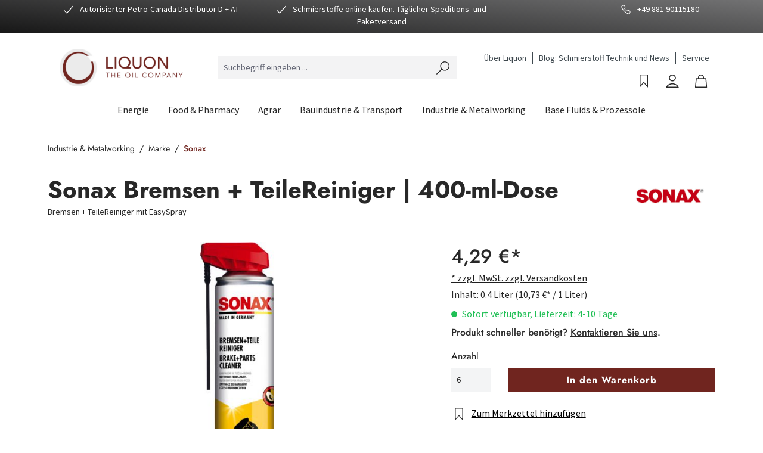

--- FILE ---
content_type: text/html; charset=UTF-8
request_url: https://www.liquon.com/Sonax-Bremsen-TeileReiniger-mit-EasySpray-400-ml-Dose
body_size: 382066
content:


<!DOCTYPE html>

<html lang="de-DE"
      itemscope="itemscope"
      itemtype="https://schema.org/WebPage">

    
                            
    <head>
                                                    <script type="text/javascript" data-cmp-ab="1" src="https://cdn.consentmanager.net/delivery/autoblock/71376.js" data-cmp-id="71376" data-cmp-host="b.delivery.consentmanager.net" data-cmp-cdn="cdn.consentmanager.net" data-cmp-codesrc="3"></script>
                        
                                <meta charset="utf-8"><script type="text/javascript">(window.NREUM||(NREUM={})).init={privacy:{cookies_enabled:true},ajax:{deny_list:["bam.eu01.nr-data.net"]},feature_flags:["soft_nav"],distributed_tracing:{enabled:true}};(window.NREUM||(NREUM={})).loader_config={agentID:"535897244",accountID:"3745414",trustKey:"3745414",xpid:"VwEDVFJSDBAEV1hbBQIAVFc=",licenseKey:"NRJS-a17ea761fd7f1c6dc32",applicationID:"439923723",browserID:"535897244"};;/*! For license information please see nr-loader-spa-1.308.0.min.js.LICENSE.txt */
(()=>{var e,t,r={384:(e,t,r)=>{"use strict";r.d(t,{NT:()=>a,US:()=>u,Zm:()=>o,bQ:()=>d,dV:()=>c,pV:()=>l});var n=r(6154),i=r(1863),s=r(1910);const a={beacon:"bam.nr-data.net",errorBeacon:"bam.nr-data.net"};function o(){return n.gm.NREUM||(n.gm.NREUM={}),void 0===n.gm.newrelic&&(n.gm.newrelic=n.gm.NREUM),n.gm.NREUM}function c(){let e=o();return e.o||(e.o={ST:n.gm.setTimeout,SI:n.gm.setImmediate||n.gm.setInterval,CT:n.gm.clearTimeout,XHR:n.gm.XMLHttpRequest,REQ:n.gm.Request,EV:n.gm.Event,PR:n.gm.Promise,MO:n.gm.MutationObserver,FETCH:n.gm.fetch,WS:n.gm.WebSocket},(0,s.i)(...Object.values(e.o))),e}function d(e,t){let r=o();r.initializedAgents??={},t.initializedAt={ms:(0,i.t)(),date:new Date},r.initializedAgents[e]=t}function u(e,t){o()[e]=t}function l(){return function(){let e=o();const t=e.info||{};e.info={beacon:a.beacon,errorBeacon:a.errorBeacon,...t}}(),function(){let e=o();const t=e.init||{};e.init={...t}}(),c(),function(){let e=o();const t=e.loader_config||{};e.loader_config={...t}}(),o()}},782:(e,t,r)=>{"use strict";r.d(t,{T:()=>n});const n=r(860).K7.pageViewTiming},860:(e,t,r)=>{"use strict";r.d(t,{$J:()=>u,K7:()=>c,P3:()=>d,XX:()=>i,Yy:()=>o,df:()=>s,qY:()=>n,v4:()=>a});const n="events",i="jserrors",s="browser/blobs",a="rum",o="browser/logs",c={ajax:"ajax",genericEvents:"generic_events",jserrors:i,logging:"logging",metrics:"metrics",pageAction:"page_action",pageViewEvent:"page_view_event",pageViewTiming:"page_view_timing",sessionReplay:"session_replay",sessionTrace:"session_trace",softNav:"soft_navigations",spa:"spa"},d={[c.pageViewEvent]:1,[c.pageViewTiming]:2,[c.metrics]:3,[c.jserrors]:4,[c.spa]:5,[c.ajax]:6,[c.sessionTrace]:7,[c.softNav]:8,[c.sessionReplay]:9,[c.logging]:10,[c.genericEvents]:11},u={[c.pageViewEvent]:a,[c.pageViewTiming]:n,[c.ajax]:n,[c.spa]:n,[c.softNav]:n,[c.metrics]:i,[c.jserrors]:i,[c.sessionTrace]:s,[c.sessionReplay]:s,[c.logging]:o,[c.genericEvents]:"ins"}},944:(e,t,r)=>{"use strict";r.d(t,{R:()=>i});var n=r(3241);function i(e,t){"function"==typeof console.debug&&(console.debug("New Relic Warning: https://github.com/newrelic/newrelic-browser-agent/blob/main/docs/warning-codes.md#".concat(e),t),(0,n.W)({agentIdentifier:null,drained:null,type:"data",name:"warn",feature:"warn",data:{code:e,secondary:t}}))}},993:(e,t,r)=>{"use strict";r.d(t,{A$:()=>s,ET:()=>a,TZ:()=>o,p_:()=>i});var n=r(860);const i={ERROR:"ERROR",WARN:"WARN",INFO:"INFO",DEBUG:"DEBUG",TRACE:"TRACE"},s={OFF:0,ERROR:1,WARN:2,INFO:3,DEBUG:4,TRACE:5},a="log",o=n.K7.logging},1541:(e,t,r)=>{"use strict";r.d(t,{U:()=>i,f:()=>n});const n={MFE:"MFE",BA:"BA"};function i(e,t){if(2!==t?.harvestEndpointVersion)return{};const r=t.agentRef.runtime.appMetadata.agents[0].entityGuid;return e?{"source.id":e.id,"source.name":e.name,"source.type":e.type,"parent.id":e.parent?.id||r,"parent.type":e.parent?.type||n.BA}:{"entity.guid":r,appId:t.agentRef.info.applicationID}}},1687:(e,t,r)=>{"use strict";r.d(t,{Ak:()=>d,Ze:()=>h,x3:()=>u});var n=r(3241),i=r(7836),s=r(3606),a=r(860),o=r(2646);const c={};function d(e,t){const r={staged:!1,priority:a.P3[t]||0};l(e),c[e].get(t)||c[e].set(t,r)}function u(e,t){e&&c[e]&&(c[e].get(t)&&c[e].delete(t),p(e,t,!1),c[e].size&&f(e))}function l(e){if(!e)throw new Error("agentIdentifier required");c[e]||(c[e]=new Map)}function h(e="",t="feature",r=!1){if(l(e),!e||!c[e].get(t)||r)return p(e,t);c[e].get(t).staged=!0,f(e)}function f(e){const t=Array.from(c[e]);t.every(([e,t])=>t.staged)&&(t.sort((e,t)=>e[1].priority-t[1].priority),t.forEach(([t])=>{c[e].delete(t),p(e,t)}))}function p(e,t,r=!0){const a=e?i.ee.get(e):i.ee,c=s.i.handlers;if(!a.aborted&&a.backlog&&c){if((0,n.W)({agentIdentifier:e,type:"lifecycle",name:"drain",feature:t}),r){const e=a.backlog[t],r=c[t];if(r){for(let t=0;e&&t<e.length;++t)g(e[t],r);Object.entries(r).forEach(([e,t])=>{Object.values(t||{}).forEach(t=>{t[0]?.on&&t[0]?.context()instanceof o.y&&t[0].on(e,t[1])})})}}a.isolatedBacklog||delete c[t],a.backlog[t]=null,a.emit("drain-"+t,[])}}function g(e,t){var r=e[1];Object.values(t[r]||{}).forEach(t=>{var r=e[0];if(t[0]===r){var n=t[1],i=e[3],s=e[2];n.apply(i,s)}})}},1738:(e,t,r)=>{"use strict";r.d(t,{U:()=>f,Y:()=>h});var n=r(3241),i=r(9908),s=r(1863),a=r(944),o=r(5701),c=r(3969),d=r(8362),u=r(860),l=r(4261);function h(e,t,r,s){const h=s||r;!h||h[e]&&h[e]!==d.d.prototype[e]||(h[e]=function(){(0,i.p)(c.xV,["API/"+e+"/called"],void 0,u.K7.metrics,r.ee),(0,n.W)({agentIdentifier:r.agentIdentifier,drained:!!o.B?.[r.agentIdentifier],type:"data",name:"api",feature:l.Pl+e,data:{}});try{return t.apply(this,arguments)}catch(e){(0,a.R)(23,e)}})}function f(e,t,r,n,a){const o=e.info;null===r?delete o.jsAttributes[t]:o.jsAttributes[t]=r,(a||null===r)&&(0,i.p)(l.Pl+n,[(0,s.t)(),t,r],void 0,"session",e.ee)}},1741:(e,t,r)=>{"use strict";r.d(t,{W:()=>s});var n=r(944),i=r(4261);class s{#e(e,...t){if(this[e]!==s.prototype[e])return this[e](...t);(0,n.R)(35,e)}addPageAction(e,t){return this.#e(i.hG,e,t)}register(e){return this.#e(i.eY,e)}recordCustomEvent(e,t){return this.#e(i.fF,e,t)}setPageViewName(e,t){return this.#e(i.Fw,e,t)}setCustomAttribute(e,t,r){return this.#e(i.cD,e,t,r)}noticeError(e,t){return this.#e(i.o5,e,t)}setUserId(e,t=!1){return this.#e(i.Dl,e,t)}setApplicationVersion(e){return this.#e(i.nb,e)}setErrorHandler(e){return this.#e(i.bt,e)}addRelease(e,t){return this.#e(i.k6,e,t)}log(e,t){return this.#e(i.$9,e,t)}start(){return this.#e(i.d3)}finished(e){return this.#e(i.BL,e)}recordReplay(){return this.#e(i.CH)}pauseReplay(){return this.#e(i.Tb)}addToTrace(e){return this.#e(i.U2,e)}setCurrentRouteName(e){return this.#e(i.PA,e)}interaction(e){return this.#e(i.dT,e)}wrapLogger(e,t,r){return this.#e(i.Wb,e,t,r)}measure(e,t){return this.#e(i.V1,e,t)}consent(e){return this.#e(i.Pv,e)}}},1863:(e,t,r)=>{"use strict";function n(){return Math.floor(performance.now())}r.d(t,{t:()=>n})},1910:(e,t,r)=>{"use strict";r.d(t,{i:()=>s});var n=r(944);const i=new Map;function s(...e){return e.every(e=>{if(i.has(e))return i.get(e);const t="function"==typeof e?e.toString():"",r=t.includes("[native code]"),s=t.includes("nrWrapper");return r||s||(0,n.R)(64,e?.name||t),i.set(e,r),r})}},2555:(e,t,r)=>{"use strict";r.d(t,{D:()=>o,f:()=>a});var n=r(384),i=r(8122);const s={beacon:n.NT.beacon,errorBeacon:n.NT.errorBeacon,licenseKey:void 0,applicationID:void 0,sa:void 0,queueTime:void 0,applicationTime:void 0,ttGuid:void 0,user:void 0,account:void 0,product:void 0,extra:void 0,jsAttributes:{},userAttributes:void 0,atts:void 0,transactionName:void 0,tNamePlain:void 0};function a(e){try{return!!e.licenseKey&&!!e.errorBeacon&&!!e.applicationID}catch(e){return!1}}const o=e=>(0,i.a)(e,s)},2614:(e,t,r)=>{"use strict";r.d(t,{BB:()=>a,H3:()=>n,g:()=>d,iL:()=>c,tS:()=>o,uh:()=>i,wk:()=>s});const n="NRBA",i="SESSION",s=144e5,a=18e5,o={STARTED:"session-started",PAUSE:"session-pause",RESET:"session-reset",RESUME:"session-resume",UPDATE:"session-update"},c={SAME_TAB:"same-tab",CROSS_TAB:"cross-tab"},d={OFF:0,FULL:1,ERROR:2}},2646:(e,t,r)=>{"use strict";r.d(t,{y:()=>n});class n{constructor(e){this.contextId=e}}},2843:(e,t,r)=>{"use strict";r.d(t,{G:()=>s,u:()=>i});var n=r(3878);function i(e,t=!1,r,i){(0,n.DD)("visibilitychange",function(){if(t)return void("hidden"===document.visibilityState&&e());e(document.visibilityState)},r,i)}function s(e,t,r){(0,n.sp)("pagehide",e,t,r)}},3241:(e,t,r)=>{"use strict";r.d(t,{W:()=>s});var n=r(6154);const i="newrelic";function s(e={}){try{n.gm.dispatchEvent(new CustomEvent(i,{detail:e}))}catch(e){}}},3304:(e,t,r)=>{"use strict";r.d(t,{A:()=>s});var n=r(7836);const i=()=>{const e=new WeakSet;return(t,r)=>{if("object"==typeof r&&null!==r){if(e.has(r))return;e.add(r)}return r}};function s(e){try{return JSON.stringify(e,i())??""}catch(e){try{n.ee.emit("internal-error",[e])}catch(e){}return""}}},3333:(e,t,r)=>{"use strict";r.d(t,{$v:()=>u,TZ:()=>n,Xh:()=>c,Zp:()=>i,kd:()=>d,mq:()=>o,nf:()=>a,qN:()=>s});const n=r(860).K7.genericEvents,i=["auxclick","click","copy","keydown","paste","scrollend"],s=["focus","blur"],a=4,o=1e3,c=2e3,d=["PageAction","UserAction","BrowserPerformance"],u={RESOURCES:"experimental.resources",REGISTER:"register"}},3434:(e,t,r)=>{"use strict";r.d(t,{Jt:()=>s,YM:()=>d});var n=r(7836),i=r(5607);const s="nr@original:".concat(i.W),a=50;var o=Object.prototype.hasOwnProperty,c=!1;function d(e,t){return e||(e=n.ee),r.inPlace=function(e,t,n,i,s){n||(n="");const a="-"===n.charAt(0);for(let o=0;o<t.length;o++){const c=t[o],d=e[c];l(d)||(e[c]=r(d,a?c+n:n,i,c,s))}},r.flag=s,r;function r(t,r,n,c,d){return l(t)?t:(r||(r=""),nrWrapper[s]=t,function(e,t,r){if(Object.defineProperty&&Object.keys)try{return Object.keys(e).forEach(function(r){Object.defineProperty(t,r,{get:function(){return e[r]},set:function(t){return e[r]=t,t}})}),t}catch(e){u([e],r)}for(var n in e)o.call(e,n)&&(t[n]=e[n])}(t,nrWrapper,e),nrWrapper);function nrWrapper(){var s,o,l,h;let f;try{o=this,s=[...arguments],l="function"==typeof n?n(s,o):n||{}}catch(t){u([t,"",[s,o,c],l],e)}i(r+"start",[s,o,c],l,d);const p=performance.now();let g;try{return h=t.apply(o,s),g=performance.now(),h}catch(e){throw g=performance.now(),i(r+"err",[s,o,e],l,d),f=e,f}finally{const e=g-p,t={start:p,end:g,duration:e,isLongTask:e>=a,methodName:c,thrownError:f};t.isLongTask&&i("long-task",[t,o],l,d),i(r+"end",[s,o,h],l,d)}}}function i(r,n,i,s){if(!c||t){var a=c;c=!0;try{e.emit(r,n,i,t,s)}catch(t){u([t,r,n,i],e)}c=a}}}function u(e,t){t||(t=n.ee);try{t.emit("internal-error",e)}catch(e){}}function l(e){return!(e&&"function"==typeof e&&e.apply&&!e[s])}},3606:(e,t,r)=>{"use strict";r.d(t,{i:()=>s});var n=r(9908);s.on=a;var i=s.handlers={};function s(e,t,r,s){a(s||n.d,i,e,t,r)}function a(e,t,r,i,s){s||(s="feature"),e||(e=n.d);var a=t[s]=t[s]||{};(a[r]=a[r]||[]).push([e,i])}},3738:(e,t,r)=>{"use strict";r.d(t,{He:()=>i,Kp:()=>o,Lc:()=>d,Rz:()=>u,TZ:()=>n,bD:()=>s,d3:()=>a,jx:()=>l,sl:()=>h,uP:()=>c});const n=r(860).K7.sessionTrace,i="bstResource",s="resource",a="-start",o="-end",c="fn"+a,d="fn"+o,u="pushState",l=1e3,h=3e4},3785:(e,t,r)=>{"use strict";r.d(t,{R:()=>c,b:()=>d});var n=r(9908),i=r(1863),s=r(860),a=r(3969),o=r(993);function c(e,t,r={},c=o.p_.INFO,d=!0,u,l=(0,i.t)()){(0,n.p)(a.xV,["API/logging/".concat(c.toLowerCase(),"/called")],void 0,s.K7.metrics,e),(0,n.p)(o.ET,[l,t,r,c,d,u],void 0,s.K7.logging,e)}function d(e){return"string"==typeof e&&Object.values(o.p_).some(t=>t===e.toUpperCase().trim())}},3878:(e,t,r)=>{"use strict";function n(e,t){return{capture:e,passive:!1,signal:t}}function i(e,t,r=!1,i){window.addEventListener(e,t,n(r,i))}function s(e,t,r=!1,i){document.addEventListener(e,t,n(r,i))}r.d(t,{DD:()=>s,jT:()=>n,sp:()=>i})},3962:(e,t,r)=>{"use strict";r.d(t,{AM:()=>a,O2:()=>l,OV:()=>s,Qu:()=>h,TZ:()=>c,ih:()=>f,pP:()=>o,t1:()=>u,tC:()=>i,wD:()=>d});var n=r(860);const i=["click","keydown","submit"],s="popstate",a="api",o="initialPageLoad",c=n.K7.softNav,d=5e3,u=500,l={INITIAL_PAGE_LOAD:"",ROUTE_CHANGE:1,UNSPECIFIED:2},h={INTERACTION:1,AJAX:2,CUSTOM_END:3,CUSTOM_TRACER:4},f={IP:"in progress",PF:"pending finish",FIN:"finished",CAN:"cancelled"}},3969:(e,t,r)=>{"use strict";r.d(t,{TZ:()=>n,XG:()=>o,rs:()=>i,xV:()=>a,z_:()=>s});const n=r(860).K7.metrics,i="sm",s="cm",a="storeSupportabilityMetrics",o="storeEventMetrics"},4234:(e,t,r)=>{"use strict";r.d(t,{W:()=>s});var n=r(7836),i=r(1687);class s{constructor(e,t){this.agentIdentifier=e,this.ee=n.ee.get(e),this.featureName=t,this.blocked=!1}deregisterDrain(){(0,i.x3)(this.agentIdentifier,this.featureName)}}},4261:(e,t,r)=>{"use strict";r.d(t,{$9:()=>u,BL:()=>c,CH:()=>p,Dl:()=>R,Fw:()=>w,PA:()=>v,Pl:()=>n,Pv:()=>A,Tb:()=>h,U2:()=>a,V1:()=>E,Wb:()=>T,bt:()=>y,cD:()=>b,d3:()=>x,dT:()=>d,eY:()=>g,fF:()=>f,hG:()=>s,hw:()=>i,k6:()=>o,nb:()=>m,o5:()=>l});const n="api-",i=n+"ixn-",s="addPageAction",a="addToTrace",o="addRelease",c="finished",d="interaction",u="log",l="noticeError",h="pauseReplay",f="recordCustomEvent",p="recordReplay",g="register",m="setApplicationVersion",v="setCurrentRouteName",b="setCustomAttribute",y="setErrorHandler",w="setPageViewName",R="setUserId",x="start",T="wrapLogger",E="measure",A="consent"},5205:(e,t,r)=>{"use strict";r.d(t,{j:()=>S});var n=r(384),i=r(1741);var s=r(2555),a=r(3333);const o=e=>{if(!e||"string"!=typeof e)return!1;try{document.createDocumentFragment().querySelector(e)}catch{return!1}return!0};var c=r(2614),d=r(944),u=r(8122);const l="[data-nr-mask]",h=e=>(0,u.a)(e,(()=>{const e={feature_flags:[],experimental:{allow_registered_children:!1,resources:!1},mask_selector:"*",block_selector:"[data-nr-block]",mask_input_options:{color:!1,date:!1,"datetime-local":!1,email:!1,month:!1,number:!1,range:!1,search:!1,tel:!1,text:!1,time:!1,url:!1,week:!1,textarea:!1,select:!1,password:!0}};return{ajax:{deny_list:void 0,block_internal:!0,enabled:!0,autoStart:!0},api:{get allow_registered_children(){return e.feature_flags.includes(a.$v.REGISTER)||e.experimental.allow_registered_children},set allow_registered_children(t){e.experimental.allow_registered_children=t},duplicate_registered_data:!1},browser_consent_mode:{enabled:!1},distributed_tracing:{enabled:void 0,exclude_newrelic_header:void 0,cors_use_newrelic_header:void 0,cors_use_tracecontext_headers:void 0,allowed_origins:void 0},get feature_flags(){return e.feature_flags},set feature_flags(t){e.feature_flags=t},generic_events:{enabled:!0,autoStart:!0},harvest:{interval:30},jserrors:{enabled:!0,autoStart:!0},logging:{enabled:!0,autoStart:!0},metrics:{enabled:!0,autoStart:!0},obfuscate:void 0,page_action:{enabled:!0},page_view_event:{enabled:!0,autoStart:!0},page_view_timing:{enabled:!0,autoStart:!0},performance:{capture_marks:!1,capture_measures:!1,capture_detail:!0,resources:{get enabled(){return e.feature_flags.includes(a.$v.RESOURCES)||e.experimental.resources},set enabled(t){e.experimental.resources=t},asset_types:[],first_party_domains:[],ignore_newrelic:!0}},privacy:{cookies_enabled:!0},proxy:{assets:void 0,beacon:void 0},session:{expiresMs:c.wk,inactiveMs:c.BB},session_replay:{autoStart:!0,enabled:!1,preload:!1,sampling_rate:10,error_sampling_rate:100,collect_fonts:!1,inline_images:!1,fix_stylesheets:!0,mask_all_inputs:!0,get mask_text_selector(){return e.mask_selector},set mask_text_selector(t){o(t)?e.mask_selector="".concat(t,",").concat(l):""===t||null===t?e.mask_selector=l:(0,d.R)(5,t)},get block_class(){return"nr-block"},get ignore_class(){return"nr-ignore"},get mask_text_class(){return"nr-mask"},get block_selector(){return e.block_selector},set block_selector(t){o(t)?e.block_selector+=",".concat(t):""!==t&&(0,d.R)(6,t)},get mask_input_options(){return e.mask_input_options},set mask_input_options(t){t&&"object"==typeof t?e.mask_input_options={...t,password:!0}:(0,d.R)(7,t)}},session_trace:{enabled:!0,autoStart:!0},soft_navigations:{enabled:!0,autoStart:!0},spa:{enabled:!0,autoStart:!0},ssl:void 0,user_actions:{enabled:!0,elementAttributes:["id","className","tagName","type"]}}})());var f=r(6154),p=r(9324);let g=0;const m={buildEnv:p.F3,distMethod:p.Xs,version:p.xv,originTime:f.WN},v={consented:!1},b={appMetadata:{},get consented(){return this.session?.state?.consent||v.consented},set consented(e){v.consented=e},customTransaction:void 0,denyList:void 0,disabled:!1,harvester:void 0,isolatedBacklog:!1,isRecording:!1,loaderType:void 0,maxBytes:3e4,obfuscator:void 0,onerror:void 0,ptid:void 0,releaseIds:{},session:void 0,timeKeeper:void 0,registeredEntities:[],jsAttributesMetadata:{bytes:0},get harvestCount(){return++g}},y=e=>{const t=(0,u.a)(e,b),r=Object.keys(m).reduce((e,t)=>(e[t]={value:m[t],writable:!1,configurable:!0,enumerable:!0},e),{});return Object.defineProperties(t,r)};var w=r(5701);const R=e=>{const t=e.startsWith("http");e+="/",r.p=t?e:"https://"+e};var x=r(7836),T=r(3241);const E={accountID:void 0,trustKey:void 0,agentID:void 0,licenseKey:void 0,applicationID:void 0,xpid:void 0},A=e=>(0,u.a)(e,E),_=new Set;function S(e,t={},r,a){let{init:o,info:c,loader_config:d,runtime:u={},exposed:l=!0}=t;if(!c){const e=(0,n.pV)();o=e.init,c=e.info,d=e.loader_config}e.init=h(o||{}),e.loader_config=A(d||{}),c.jsAttributes??={},f.bv&&(c.jsAttributes.isWorker=!0),e.info=(0,s.D)(c);const p=e.init,g=[c.beacon,c.errorBeacon];_.has(e.agentIdentifier)||(p.proxy.assets&&(R(p.proxy.assets),g.push(p.proxy.assets)),p.proxy.beacon&&g.push(p.proxy.beacon),e.beacons=[...g],function(e){const t=(0,n.pV)();Object.getOwnPropertyNames(i.W.prototype).forEach(r=>{const n=i.W.prototype[r];if("function"!=typeof n||"constructor"===n)return;let s=t[r];e[r]&&!1!==e.exposed&&"micro-agent"!==e.runtime?.loaderType&&(t[r]=(...t)=>{const n=e[r](...t);return s?s(...t):n})})}(e),(0,n.US)("activatedFeatures",w.B)),u.denyList=[...p.ajax.deny_list||[],...p.ajax.block_internal?g:[]],u.ptid=e.agentIdentifier,u.loaderType=r,e.runtime=y(u),_.has(e.agentIdentifier)||(e.ee=x.ee.get(e.agentIdentifier),e.exposed=l,(0,T.W)({agentIdentifier:e.agentIdentifier,drained:!!w.B?.[e.agentIdentifier],type:"lifecycle",name:"initialize",feature:void 0,data:e.config})),_.add(e.agentIdentifier)}},5270:(e,t,r)=>{"use strict";r.d(t,{Aw:()=>a,SR:()=>s,rF:()=>o});var n=r(384),i=r(7767);function s(e){return!!(0,n.dV)().o.MO&&(0,i.V)(e)&&!0===e?.session_trace.enabled}function a(e){return!0===e?.session_replay.preload&&s(e)}function o(e,t){try{if("string"==typeof t?.type){if("password"===t.type.toLowerCase())return"*".repeat(e?.length||0);if(void 0!==t?.dataset?.nrUnmask||t?.classList?.contains("nr-unmask"))return e}}catch(e){}return"string"==typeof e?e.replace(/[\S]/g,"*"):"*".repeat(e?.length||0)}},5289:(e,t,r)=>{"use strict";r.d(t,{GG:()=>a,Qr:()=>c,sB:()=>o});var n=r(3878),i=r(6389);function s(){return"undefined"==typeof document||"complete"===document.readyState}function a(e,t){if(s())return e();const r=(0,i.J)(e),a=setInterval(()=>{s()&&(clearInterval(a),r())},500);(0,n.sp)("load",r,t)}function o(e){if(s())return e();(0,n.DD)("DOMContentLoaded",e)}function c(e){if(s())return e();(0,n.sp)("popstate",e)}},5607:(e,t,r)=>{"use strict";r.d(t,{W:()=>n});const n=(0,r(9566).bz)()},5701:(e,t,r)=>{"use strict";r.d(t,{B:()=>s,t:()=>a});var n=r(3241);const i=new Set,s={};function a(e,t){const r=t.agentIdentifier;s[r]??={},e&&"object"==typeof e&&(i.has(r)||(t.ee.emit("rumresp",[e]),s[r]=e,i.add(r),(0,n.W)({agentIdentifier:r,loaded:!0,drained:!0,type:"lifecycle",name:"load",feature:void 0,data:e})))}},6154:(e,t,r)=>{"use strict";r.d(t,{OF:()=>d,RI:()=>i,WN:()=>h,bv:()=>s,eN:()=>f,gm:()=>a,lR:()=>l,m:()=>c,mw:()=>o,sb:()=>u});var n=r(1863);const i="undefined"!=typeof window&&!!window.document,s="undefined"!=typeof WorkerGlobalScope&&("undefined"!=typeof self&&self instanceof WorkerGlobalScope&&self.navigator instanceof WorkerNavigator||"undefined"!=typeof globalThis&&globalThis instanceof WorkerGlobalScope&&globalThis.navigator instanceof WorkerNavigator),a=i?window:"undefined"!=typeof WorkerGlobalScope&&("undefined"!=typeof self&&self instanceof WorkerGlobalScope&&self||"undefined"!=typeof globalThis&&globalThis instanceof WorkerGlobalScope&&globalThis),o=Boolean("hidden"===a?.document?.visibilityState),c=""+a?.location,d=/iPad|iPhone|iPod/.test(a.navigator?.userAgent),u=d&&"undefined"==typeof SharedWorker,l=(()=>{const e=a.navigator?.userAgent?.match(/Firefox[/\s](\d+\.\d+)/);return Array.isArray(e)&&e.length>=2?+e[1]:0})(),h=Date.now()-(0,n.t)(),f=()=>"undefined"!=typeof PerformanceNavigationTiming&&a?.performance?.getEntriesByType("navigation")?.[0]?.responseStart},6344:(e,t,r)=>{"use strict";r.d(t,{BB:()=>u,Qb:()=>l,TZ:()=>i,Ug:()=>a,Vh:()=>s,_s:()=>o,bc:()=>d,yP:()=>c});var n=r(2614);const i=r(860).K7.sessionReplay,s="errorDuringReplay",a=.12,o={DomContentLoaded:0,Load:1,FullSnapshot:2,IncrementalSnapshot:3,Meta:4,Custom:5},c={[n.g.ERROR]:15e3,[n.g.FULL]:3e5,[n.g.OFF]:0},d={RESET:{message:"Session was reset",sm:"Reset"},IMPORT:{message:"Recorder failed to import",sm:"Import"},TOO_MANY:{message:"429: Too Many Requests",sm:"Too-Many"},TOO_BIG:{message:"Payload was too large",sm:"Too-Big"},CROSS_TAB:{message:"Session Entity was set to OFF on another tab",sm:"Cross-Tab"},ENTITLEMENTS:{message:"Session Replay is not allowed and will not be started",sm:"Entitlement"}},u=5e3,l={API:"api",RESUME:"resume",SWITCH_TO_FULL:"switchToFull",INITIALIZE:"initialize",PRELOAD:"preload"}},6389:(e,t,r)=>{"use strict";function n(e,t=500,r={}){const n=r?.leading||!1;let i;return(...r)=>{n&&void 0===i&&(e.apply(this,r),i=setTimeout(()=>{i=clearTimeout(i)},t)),n||(clearTimeout(i),i=setTimeout(()=>{e.apply(this,r)},t))}}function i(e){let t=!1;return(...r)=>{t||(t=!0,e.apply(this,r))}}r.d(t,{J:()=>i,s:()=>n})},6630:(e,t,r)=>{"use strict";r.d(t,{T:()=>n});const n=r(860).K7.pageViewEvent},6774:(e,t,r)=>{"use strict";r.d(t,{T:()=>n});const n=r(860).K7.jserrors},7295:(e,t,r)=>{"use strict";r.d(t,{Xv:()=>a,gX:()=>i,iW:()=>s});var n=[];function i(e){if(!e||s(e))return!1;if(0===n.length)return!0;if("*"===n[0].hostname)return!1;for(var t=0;t<n.length;t++){var r=n[t];if(r.hostname.test(e.hostname)&&r.pathname.test(e.pathname))return!1}return!0}function s(e){return void 0===e.hostname}function a(e){if(n=[],e&&e.length)for(var t=0;t<e.length;t++){let r=e[t];if(!r)continue;if("*"===r)return void(n=[{hostname:"*"}]);0===r.indexOf("http://")?r=r.substring(7):0===r.indexOf("https://")&&(r=r.substring(8));const i=r.indexOf("/");let s,a;i>0?(s=r.substring(0,i),a=r.substring(i)):(s=r,a="*");let[c]=s.split(":");n.push({hostname:o(c),pathname:o(a,!0)})}}function o(e,t=!1){const r=e.replace(/[.+?^${}()|[\]\\]/g,e=>"\\"+e).replace(/\*/g,".*?");return new RegExp((t?"^":"")+r+"$")}},7485:(e,t,r)=>{"use strict";r.d(t,{D:()=>i});var n=r(6154);function i(e){if(0===(e||"").indexOf("data:"))return{protocol:"data"};try{const t=new URL(e,location.href),r={port:t.port,hostname:t.hostname,pathname:t.pathname,search:t.search,protocol:t.protocol.slice(0,t.protocol.indexOf(":")),sameOrigin:t.protocol===n.gm?.location?.protocol&&t.host===n.gm?.location?.host};return r.port&&""!==r.port||("http:"===t.protocol&&(r.port="80"),"https:"===t.protocol&&(r.port="443")),r.pathname&&""!==r.pathname?r.pathname.startsWith("/")||(r.pathname="/".concat(r.pathname)):r.pathname="/",r}catch(e){return{}}}},7699:(e,t,r)=>{"use strict";r.d(t,{It:()=>s,KC:()=>o,No:()=>i,qh:()=>a});var n=r(860);const i=16e3,s=1e6,a="SESSION_ERROR",o={[n.K7.logging]:!0,[n.K7.genericEvents]:!1,[n.K7.jserrors]:!1,[n.K7.ajax]:!1}},7767:(e,t,r)=>{"use strict";r.d(t,{V:()=>i});var n=r(6154);const i=e=>n.RI&&!0===e?.privacy.cookies_enabled},7836:(e,t,r)=>{"use strict";r.d(t,{P:()=>o,ee:()=>c});var n=r(384),i=r(8990),s=r(2646),a=r(5607);const o="nr@context:".concat(a.W),c=function e(t,r){var n={},a={},u={},l=!1;try{l=16===r.length&&d.initializedAgents?.[r]?.runtime.isolatedBacklog}catch(e){}var h={on:p,addEventListener:p,removeEventListener:function(e,t){var r=n[e];if(!r)return;for(var i=0;i<r.length;i++)r[i]===t&&r.splice(i,1)},emit:function(e,r,n,i,s){!1!==s&&(s=!0);if(c.aborted&&!i)return;t&&s&&t.emit(e,r,n);var o=f(n);g(e).forEach(e=>{e.apply(o,r)});var d=v()[a[e]];d&&d.push([h,e,r,o]);return o},get:m,listeners:g,context:f,buffer:function(e,t){const r=v();if(t=t||"feature",h.aborted)return;Object.entries(e||{}).forEach(([e,n])=>{a[n]=t,t in r||(r[t]=[])})},abort:function(){h._aborted=!0,Object.keys(h.backlog).forEach(e=>{delete h.backlog[e]})},isBuffering:function(e){return!!v()[a[e]]},debugId:r,backlog:l?{}:t&&"object"==typeof t.backlog?t.backlog:{},isolatedBacklog:l};return Object.defineProperty(h,"aborted",{get:()=>{let e=h._aborted||!1;return e||(t&&(e=t.aborted),e)}}),h;function f(e){return e&&e instanceof s.y?e:e?(0,i.I)(e,o,()=>new s.y(o)):new s.y(o)}function p(e,t){n[e]=g(e).concat(t)}function g(e){return n[e]||[]}function m(t){return u[t]=u[t]||e(h,t)}function v(){return h.backlog}}(void 0,"globalEE"),d=(0,n.Zm)();d.ee||(d.ee=c)},8122:(e,t,r)=>{"use strict";r.d(t,{a:()=>i});var n=r(944);function i(e,t){try{if(!e||"object"!=typeof e)return(0,n.R)(3);if(!t||"object"!=typeof t)return(0,n.R)(4);const r=Object.create(Object.getPrototypeOf(t),Object.getOwnPropertyDescriptors(t)),s=0===Object.keys(r).length?e:r;for(let a in s)if(void 0!==e[a])try{if(null===e[a]){r[a]=null;continue}Array.isArray(e[a])&&Array.isArray(t[a])?r[a]=Array.from(new Set([...e[a],...t[a]])):"object"==typeof e[a]&&"object"==typeof t[a]?r[a]=i(e[a],t[a]):r[a]=e[a]}catch(e){r[a]||(0,n.R)(1,e)}return r}catch(e){(0,n.R)(2,e)}}},8139:(e,t,r)=>{"use strict";r.d(t,{u:()=>h});var n=r(7836),i=r(3434),s=r(8990),a=r(6154);const o={},c=a.gm.XMLHttpRequest,d="addEventListener",u="removeEventListener",l="nr@wrapped:".concat(n.P);function h(e){var t=function(e){return(e||n.ee).get("events")}(e);if(o[t.debugId]++)return t;o[t.debugId]=1;var r=(0,i.YM)(t,!0);function h(e){r.inPlace(e,[d,u],"-",p)}function p(e,t){return e[1]}return"getPrototypeOf"in Object&&(a.RI&&f(document,h),c&&f(c.prototype,h),f(a.gm,h)),t.on(d+"-start",function(e,t){var n=e[1];if(null!==n&&("function"==typeof n||"object"==typeof n)&&"newrelic"!==e[0]){var i=(0,s.I)(n,l,function(){var e={object:function(){if("function"!=typeof n.handleEvent)return;return n.handleEvent.apply(n,arguments)},function:n}[typeof n];return e?r(e,"fn-",null,e.name||"anonymous"):n});this.wrapped=e[1]=i}}),t.on(u+"-start",function(e){e[1]=this.wrapped||e[1]}),t}function f(e,t,...r){let n=e;for(;"object"==typeof n&&!Object.prototype.hasOwnProperty.call(n,d);)n=Object.getPrototypeOf(n);n&&t(n,...r)}},8362:(e,t,r)=>{"use strict";r.d(t,{d:()=>s});var n=r(9566),i=r(1741);class s extends i.W{agentIdentifier=(0,n.LA)(16)}},8374:(e,t,r)=>{r.nc=(()=>{try{return document?.currentScript?.nonce}catch(e){}return""})()},8990:(e,t,r)=>{"use strict";r.d(t,{I:()=>i});var n=Object.prototype.hasOwnProperty;function i(e,t,r){if(n.call(e,t))return e[t];var i=r();if(Object.defineProperty&&Object.keys)try{return Object.defineProperty(e,t,{value:i,writable:!0,enumerable:!1}),i}catch(e){}return e[t]=i,i}},9119:(e,t,r)=>{"use strict";r.d(t,{L:()=>s});var n=/([^?#]*)[^#]*(#[^?]*|$).*/,i=/([^?#]*)().*/;function s(e,t){return e?e.replace(t?n:i,"$1$2"):e}},9300:(e,t,r)=>{"use strict";r.d(t,{T:()=>n});const n=r(860).K7.ajax},9324:(e,t,r)=>{"use strict";r.d(t,{AJ:()=>a,F3:()=>i,Xs:()=>s,Yq:()=>o,xv:()=>n});const n="1.308.0",i="PROD",s="CDN",a="@newrelic/rrweb",o="1.0.1"},9566:(e,t,r)=>{"use strict";r.d(t,{LA:()=>o,ZF:()=>c,bz:()=>a,el:()=>d});var n=r(6154);const i="xxxxxxxx-xxxx-4xxx-yxxx-xxxxxxxxxxxx";function s(e,t){return e?15&e[t]:16*Math.random()|0}function a(){const e=n.gm?.crypto||n.gm?.msCrypto;let t,r=0;return e&&e.getRandomValues&&(t=e.getRandomValues(new Uint8Array(30))),i.split("").map(e=>"x"===e?s(t,r++).toString(16):"y"===e?(3&s()|8).toString(16):e).join("")}function o(e){const t=n.gm?.crypto||n.gm?.msCrypto;let r,i=0;t&&t.getRandomValues&&(r=t.getRandomValues(new Uint8Array(e)));const a=[];for(var o=0;o<e;o++)a.push(s(r,i++).toString(16));return a.join("")}function c(){return o(16)}function d(){return o(32)}},9908:(e,t,r)=>{"use strict";r.d(t,{d:()=>n,p:()=>i});var n=r(7836).ee.get("handle");function i(e,t,r,i,s){s?(s.buffer([e],i),s.emit(e,t,r)):(n.buffer([e],i),n.emit(e,t,r))}}},n={};function i(e){var t=n[e];if(void 0!==t)return t.exports;var s=n[e]={exports:{}};return r[e](s,s.exports,i),s.exports}i.m=r,i.d=(e,t)=>{for(var r in t)i.o(t,r)&&!i.o(e,r)&&Object.defineProperty(e,r,{enumerable:!0,get:t[r]})},i.f={},i.e=e=>Promise.all(Object.keys(i.f).reduce((t,r)=>(i.f[r](e,t),t),[])),i.u=e=>({212:"nr-spa-compressor",249:"nr-spa-recorder",478:"nr-spa"}[e]+"-1.308.0.min.js"),i.o=(e,t)=>Object.prototype.hasOwnProperty.call(e,t),e={},t="NRBA-1.308.0.PROD:",i.l=(r,n,s,a)=>{if(e[r])e[r].push(n);else{var o,c;if(void 0!==s)for(var d=document.getElementsByTagName("script"),u=0;u<d.length;u++){var l=d[u];if(l.getAttribute("src")==r||l.getAttribute("data-webpack")==t+s){o=l;break}}if(!o){c=!0;var h={478:"sha512-RSfSVnmHk59T/uIPbdSE0LPeqcEdF4/+XhfJdBuccH5rYMOEZDhFdtnh6X6nJk7hGpzHd9Ujhsy7lZEz/ORYCQ==",249:"sha512-ehJXhmntm85NSqW4MkhfQqmeKFulra3klDyY0OPDUE+sQ3GokHlPh1pmAzuNy//3j4ac6lzIbmXLvGQBMYmrkg==",212:"sha512-B9h4CR46ndKRgMBcK+j67uSR2RCnJfGefU+A7FrgR/k42ovXy5x/MAVFiSvFxuVeEk/pNLgvYGMp1cBSK/G6Fg=="};(o=document.createElement("script")).charset="utf-8",i.nc&&o.setAttribute("nonce",i.nc),o.setAttribute("data-webpack",t+s),o.src=r,0!==o.src.indexOf(window.location.origin+"/")&&(o.crossOrigin="anonymous"),h[a]&&(o.integrity=h[a])}e[r]=[n];var f=(t,n)=>{o.onerror=o.onload=null,clearTimeout(p);var i=e[r];if(delete e[r],o.parentNode&&o.parentNode.removeChild(o),i&&i.forEach(e=>e(n)),t)return t(n)},p=setTimeout(f.bind(null,void 0,{type:"timeout",target:o}),12e4);o.onerror=f.bind(null,o.onerror),o.onload=f.bind(null,o.onload),c&&document.head.appendChild(o)}},i.r=e=>{"undefined"!=typeof Symbol&&Symbol.toStringTag&&Object.defineProperty(e,Symbol.toStringTag,{value:"Module"}),Object.defineProperty(e,"__esModule",{value:!0})},i.p="https://js-agent.newrelic.com/",(()=>{var e={38:0,788:0};i.f.j=(t,r)=>{var n=i.o(e,t)?e[t]:void 0;if(0!==n)if(n)r.push(n[2]);else{var s=new Promise((r,i)=>n=e[t]=[r,i]);r.push(n[2]=s);var a=i.p+i.u(t),o=new Error;i.l(a,r=>{if(i.o(e,t)&&(0!==(n=e[t])&&(e[t]=void 0),n)){var s=r&&("load"===r.type?"missing":r.type),a=r&&r.target&&r.target.src;o.message="Loading chunk "+t+" failed: ("+s+": "+a+")",o.name="ChunkLoadError",o.type=s,o.request=a,n[1](o)}},"chunk-"+t,t)}};var t=(t,r)=>{var n,s,[a,o,c]=r,d=0;if(a.some(t=>0!==e[t])){for(n in o)i.o(o,n)&&(i.m[n]=o[n]);if(c)c(i)}for(t&&t(r);d<a.length;d++)s=a[d],i.o(e,s)&&e[s]&&e[s][0](),e[s]=0},r=self["webpackChunk:NRBA-1.308.0.PROD"]=self["webpackChunk:NRBA-1.308.0.PROD"]||[];r.forEach(t.bind(null,0)),r.push=t.bind(null,r.push.bind(r))})(),(()=>{"use strict";i(8374);var e=i(8362),t=i(860);const r=Object.values(t.K7);var n=i(5205);var s=i(9908),a=i(1863),o=i(4261),c=i(1738);var d=i(1687),u=i(4234),l=i(5289),h=i(6154),f=i(944),p=i(5270),g=i(7767),m=i(6389),v=i(7699);class b extends u.W{constructor(e,t){super(e.agentIdentifier,t),this.agentRef=e,this.abortHandler=void 0,this.featAggregate=void 0,this.loadedSuccessfully=void 0,this.onAggregateImported=new Promise(e=>{this.loadedSuccessfully=e}),this.deferred=Promise.resolve(),!1===e.init[this.featureName].autoStart?this.deferred=new Promise((t,r)=>{this.ee.on("manual-start-all",(0,m.J)(()=>{(0,d.Ak)(e.agentIdentifier,this.featureName),t()}))}):(0,d.Ak)(e.agentIdentifier,t)}importAggregator(e,t,r={}){if(this.featAggregate)return;const n=async()=>{let n;await this.deferred;try{if((0,g.V)(e.init)){const{setupAgentSession:t}=await i.e(478).then(i.bind(i,8766));n=t(e)}}catch(e){(0,f.R)(20,e),this.ee.emit("internal-error",[e]),(0,s.p)(v.qh,[e],void 0,this.featureName,this.ee)}try{if(!this.#t(this.featureName,n,e.init))return(0,d.Ze)(this.agentIdentifier,this.featureName),void this.loadedSuccessfully(!1);const{Aggregate:i}=await t();this.featAggregate=new i(e,r),e.runtime.harvester.initializedAggregates.push(this.featAggregate),this.loadedSuccessfully(!0)}catch(e){(0,f.R)(34,e),this.abortHandler?.(),(0,d.Ze)(this.agentIdentifier,this.featureName,!0),this.loadedSuccessfully(!1),this.ee&&this.ee.abort()}};h.RI?(0,l.GG)(()=>n(),!0):n()}#t(e,r,n){if(this.blocked)return!1;switch(e){case t.K7.sessionReplay:return(0,p.SR)(n)&&!!r;case t.K7.sessionTrace:return!!r;default:return!0}}}var y=i(6630),w=i(2614),R=i(3241);class x extends b{static featureName=y.T;constructor(e){var t;super(e,y.T),this.setupInspectionEvents(e.agentIdentifier),t=e,(0,c.Y)(o.Fw,function(e,r){"string"==typeof e&&("/"!==e.charAt(0)&&(e="/"+e),t.runtime.customTransaction=(r||"http://custom.transaction")+e,(0,s.p)(o.Pl+o.Fw,[(0,a.t)()],void 0,void 0,t.ee))},t),this.importAggregator(e,()=>i.e(478).then(i.bind(i,2467)))}setupInspectionEvents(e){const t=(t,r)=>{t&&(0,R.W)({agentIdentifier:e,timeStamp:t.timeStamp,loaded:"complete"===t.target.readyState,type:"window",name:r,data:t.target.location+""})};(0,l.sB)(e=>{t(e,"DOMContentLoaded")}),(0,l.GG)(e=>{t(e,"load")}),(0,l.Qr)(e=>{t(e,"navigate")}),this.ee.on(w.tS.UPDATE,(t,r)=>{(0,R.W)({agentIdentifier:e,type:"lifecycle",name:"session",data:r})})}}var T=i(384);class E extends e.d{constructor(e){var t;(super(),h.gm)?(this.features={},(0,T.bQ)(this.agentIdentifier,this),this.desiredFeatures=new Set(e.features||[]),this.desiredFeatures.add(x),(0,n.j)(this,e,e.loaderType||"agent"),t=this,(0,c.Y)(o.cD,function(e,r,n=!1){if("string"==typeof e){if(["string","number","boolean"].includes(typeof r)||null===r)return(0,c.U)(t,e,r,o.cD,n);(0,f.R)(40,typeof r)}else(0,f.R)(39,typeof e)},t),function(e){(0,c.Y)(o.Dl,function(t,r=!1){if("string"!=typeof t&&null!==t)return void(0,f.R)(41,typeof t);const n=e.info.jsAttributes["enduser.id"];r&&null!=n&&n!==t?(0,s.p)(o.Pl+"setUserIdAndResetSession",[t],void 0,"session",e.ee):(0,c.U)(e,"enduser.id",t,o.Dl,!0)},e)}(this),function(e){(0,c.Y)(o.nb,function(t){if("string"==typeof t||null===t)return(0,c.U)(e,"application.version",t,o.nb,!1);(0,f.R)(42,typeof t)},e)}(this),function(e){(0,c.Y)(o.d3,function(){e.ee.emit("manual-start-all")},e)}(this),function(e){(0,c.Y)(o.Pv,function(t=!0){if("boolean"==typeof t){if((0,s.p)(o.Pl+o.Pv,[t],void 0,"session",e.ee),e.runtime.consented=t,t){const t=e.features.page_view_event;t.onAggregateImported.then(e=>{const r=t.featAggregate;e&&!r.sentRum&&r.sendRum()})}}else(0,f.R)(65,typeof t)},e)}(this),this.run()):(0,f.R)(21)}get config(){return{info:this.info,init:this.init,loader_config:this.loader_config,runtime:this.runtime}}get api(){return this}run(){try{const e=function(e){const t={};return r.forEach(r=>{t[r]=!!e[r]?.enabled}),t}(this.init),n=[...this.desiredFeatures];n.sort((e,r)=>t.P3[e.featureName]-t.P3[r.featureName]),n.forEach(r=>{if(!e[r.featureName]&&r.featureName!==t.K7.pageViewEvent)return;if(r.featureName===t.K7.spa)return void(0,f.R)(67);const n=function(e){switch(e){case t.K7.ajax:return[t.K7.jserrors];case t.K7.sessionTrace:return[t.K7.ajax,t.K7.pageViewEvent];case t.K7.sessionReplay:return[t.K7.sessionTrace];case t.K7.pageViewTiming:return[t.K7.pageViewEvent];default:return[]}}(r.featureName).filter(e=>!(e in this.features));n.length>0&&(0,f.R)(36,{targetFeature:r.featureName,missingDependencies:n}),this.features[r.featureName]=new r(this)})}catch(e){(0,f.R)(22,e);for(const e in this.features)this.features[e].abortHandler?.();const t=(0,T.Zm)();delete t.initializedAgents[this.agentIdentifier]?.features,delete this.sharedAggregator;return t.ee.get(this.agentIdentifier).abort(),!1}}}var A=i(2843),_=i(782);class S extends b{static featureName=_.T;constructor(e){super(e,_.T),h.RI&&((0,A.u)(()=>(0,s.p)("docHidden",[(0,a.t)()],void 0,_.T,this.ee),!0),(0,A.G)(()=>(0,s.p)("winPagehide",[(0,a.t)()],void 0,_.T,this.ee)),this.importAggregator(e,()=>i.e(478).then(i.bind(i,9917))))}}var O=i(3969);class I extends b{static featureName=O.TZ;constructor(e){super(e,O.TZ),h.RI&&document.addEventListener("securitypolicyviolation",e=>{(0,s.p)(O.xV,["Generic/CSPViolation/Detected"],void 0,this.featureName,this.ee)}),this.importAggregator(e,()=>i.e(478).then(i.bind(i,6555)))}}var N=i(6774),P=i(3878),k=i(3304);class D{constructor(e,t,r,n,i){this.name="UncaughtError",this.message="string"==typeof e?e:(0,k.A)(e),this.sourceURL=t,this.line=r,this.column=n,this.__newrelic=i}}function C(e){return M(e)?e:new D(void 0!==e?.message?e.message:e,e?.filename||e?.sourceURL,e?.lineno||e?.line,e?.colno||e?.col,e?.__newrelic,e?.cause)}function j(e){const t="Unhandled Promise Rejection: ";if(!e?.reason)return;if(M(e.reason)){try{e.reason.message.startsWith(t)||(e.reason.message=t+e.reason.message)}catch(e){}return C(e.reason)}const r=C(e.reason);return(r.message||"").startsWith(t)||(r.message=t+r.message),r}function L(e){if(e.error instanceof SyntaxError&&!/:\d+$/.test(e.error.stack?.trim())){const t=new D(e.message,e.filename,e.lineno,e.colno,e.error.__newrelic,e.cause);return t.name=SyntaxError.name,t}return M(e.error)?e.error:C(e)}function M(e){return e instanceof Error&&!!e.stack}function H(e,r,n,i,o=(0,a.t)()){"string"==typeof e&&(e=new Error(e)),(0,s.p)("err",[e,o,!1,r,n.runtime.isRecording,void 0,i],void 0,t.K7.jserrors,n.ee),(0,s.p)("uaErr",[],void 0,t.K7.genericEvents,n.ee)}var B=i(1541),K=i(993),W=i(3785);function U(e,{customAttributes:t={},level:r=K.p_.INFO}={},n,i,s=(0,a.t)()){(0,W.R)(n.ee,e,t,r,!1,i,s)}function F(e,r,n,i,c=(0,a.t)()){(0,s.p)(o.Pl+o.hG,[c,e,r,i],void 0,t.K7.genericEvents,n.ee)}function V(e,r,n,i,c=(0,a.t)()){const{start:d,end:u,customAttributes:l}=r||{},h={customAttributes:l||{}};if("object"!=typeof h.customAttributes||"string"!=typeof e||0===e.length)return void(0,f.R)(57);const p=(e,t)=>null==e?t:"number"==typeof e?e:e instanceof PerformanceMark?e.startTime:Number.NaN;if(h.start=p(d,0),h.end=p(u,c),Number.isNaN(h.start)||Number.isNaN(h.end))(0,f.R)(57);else{if(h.duration=h.end-h.start,!(h.duration<0))return(0,s.p)(o.Pl+o.V1,[h,e,i],void 0,t.K7.genericEvents,n.ee),h;(0,f.R)(58)}}function G(e,r={},n,i,c=(0,a.t)()){(0,s.p)(o.Pl+o.fF,[c,e,r,i],void 0,t.K7.genericEvents,n.ee)}function z(e){(0,c.Y)(o.eY,function(t){return Y(e,t)},e)}function Y(e,r,n){(0,f.R)(54,"newrelic.register"),r||={},r.type=B.f.MFE,r.licenseKey||=e.info.licenseKey,r.blocked=!1,r.parent=n||{},Array.isArray(r.tags)||(r.tags=[]);const i={};r.tags.forEach(e=>{"name"!==e&&"id"!==e&&(i["source.".concat(e)]=!0)}),r.isolated??=!0;let o=()=>{};const c=e.runtime.registeredEntities;if(!r.isolated){const e=c.find(({metadata:{target:{id:e}}})=>e===r.id&&!r.isolated);if(e)return e}const d=e=>{r.blocked=!0,o=e};function u(e){return"string"==typeof e&&!!e.trim()&&e.trim().length<501||"number"==typeof e}e.init.api.allow_registered_children||d((0,m.J)(()=>(0,f.R)(55))),u(r.id)&&u(r.name)||d((0,m.J)(()=>(0,f.R)(48,r)));const l={addPageAction:(t,n={})=>g(F,[t,{...i,...n},e],r),deregister:()=>{d((0,m.J)(()=>(0,f.R)(68)))},log:(t,n={})=>g(U,[t,{...n,customAttributes:{...i,...n.customAttributes||{}}},e],r),measure:(t,n={})=>g(V,[t,{...n,customAttributes:{...i,...n.customAttributes||{}}},e],r),noticeError:(t,n={})=>g(H,[t,{...i,...n},e],r),register:(t={})=>g(Y,[e,t],l.metadata.target),recordCustomEvent:(t,n={})=>g(G,[t,{...i,...n},e],r),setApplicationVersion:e=>p("application.version",e),setCustomAttribute:(e,t)=>p(e,t),setUserId:e=>p("enduser.id",e),metadata:{customAttributes:i,target:r}},h=()=>(r.blocked&&o(),r.blocked);h()||c.push(l);const p=(e,t)=>{h()||(i[e]=t)},g=(r,n,i)=>{if(h())return;const o=(0,a.t)();(0,s.p)(O.xV,["API/register/".concat(r.name,"/called")],void 0,t.K7.metrics,e.ee);try{if(e.init.api.duplicate_registered_data&&"register"!==r.name){let e=n;if(n[1]instanceof Object){const t={"child.id":i.id,"child.type":i.type};e="customAttributes"in n[1]?[n[0],{...n[1],customAttributes:{...n[1].customAttributes,...t}},...n.slice(2)]:[n[0],{...n[1],...t},...n.slice(2)]}r(...e,void 0,o)}return r(...n,i,o)}catch(e){(0,f.R)(50,e)}};return l}class Z extends b{static featureName=N.T;constructor(e){var t;super(e,N.T),t=e,(0,c.Y)(o.o5,(e,r)=>H(e,r,t),t),function(e){(0,c.Y)(o.bt,function(t){e.runtime.onerror=t},e)}(e),function(e){let t=0;(0,c.Y)(o.k6,function(e,r){++t>10||(this.runtime.releaseIds[e.slice(-200)]=(""+r).slice(-200))},e)}(e),z(e);try{this.removeOnAbort=new AbortController}catch(e){}this.ee.on("internal-error",(t,r)=>{this.abortHandler&&(0,s.p)("ierr",[C(t),(0,a.t)(),!0,{},e.runtime.isRecording,r],void 0,this.featureName,this.ee)}),h.gm.addEventListener("unhandledrejection",t=>{this.abortHandler&&(0,s.p)("err",[j(t),(0,a.t)(),!1,{unhandledPromiseRejection:1},e.runtime.isRecording],void 0,this.featureName,this.ee)},(0,P.jT)(!1,this.removeOnAbort?.signal)),h.gm.addEventListener("error",t=>{this.abortHandler&&(0,s.p)("err",[L(t),(0,a.t)(),!1,{},e.runtime.isRecording],void 0,this.featureName,this.ee)},(0,P.jT)(!1,this.removeOnAbort?.signal)),this.abortHandler=this.#r,this.importAggregator(e,()=>i.e(478).then(i.bind(i,2176)))}#r(){this.removeOnAbort?.abort(),this.abortHandler=void 0}}var q=i(8990);let X=1;function J(e){const t=typeof e;return!e||"object"!==t&&"function"!==t?-1:e===h.gm?0:(0,q.I)(e,"nr@id",function(){return X++})}function Q(e){if("string"==typeof e&&e.length)return e.length;if("object"==typeof e){if("undefined"!=typeof ArrayBuffer&&e instanceof ArrayBuffer&&e.byteLength)return e.byteLength;if("undefined"!=typeof Blob&&e instanceof Blob&&e.size)return e.size;if(!("undefined"!=typeof FormData&&e instanceof FormData))try{return(0,k.A)(e).length}catch(e){return}}}var ee=i(8139),te=i(7836),re=i(3434);const ne={},ie=["open","send"];function se(e){var t=e||te.ee;const r=function(e){return(e||te.ee).get("xhr")}(t);if(void 0===h.gm.XMLHttpRequest)return r;if(ne[r.debugId]++)return r;ne[r.debugId]=1,(0,ee.u)(t);var n=(0,re.YM)(r),i=h.gm.XMLHttpRequest,s=h.gm.MutationObserver,a=h.gm.Promise,o=h.gm.setInterval,c="readystatechange",d=["onload","onerror","onabort","onloadstart","onloadend","onprogress","ontimeout"],u=[],l=h.gm.XMLHttpRequest=function(e){const t=new i(e),s=r.context(t);try{r.emit("new-xhr",[t],s),t.addEventListener(c,(a=s,function(){var e=this;e.readyState>3&&!a.resolved&&(a.resolved=!0,r.emit("xhr-resolved",[],e)),n.inPlace(e,d,"fn-",y)}),(0,P.jT)(!1))}catch(e){(0,f.R)(15,e);try{r.emit("internal-error",[e])}catch(e){}}var a;return t};function p(e,t){n.inPlace(t,["onreadystatechange"],"fn-",y)}if(function(e,t){for(var r in e)t[r]=e[r]}(i,l),l.prototype=i.prototype,n.inPlace(l.prototype,ie,"-xhr-",y),r.on("send-xhr-start",function(e,t){p(e,t),function(e){u.push(e),s&&(g?g.then(b):o?o(b):(m=-m,v.data=m))}(t)}),r.on("open-xhr-start",p),s){var g=a&&a.resolve();if(!o&&!a){var m=1,v=document.createTextNode(m);new s(b).observe(v,{characterData:!0})}}else t.on("fn-end",function(e){e[0]&&e[0].type===c||b()});function b(){for(var e=0;e<u.length;e++)p(0,u[e]);u.length&&(u=[])}function y(e,t){return t}return r}var ae="fetch-",oe=ae+"body-",ce=["arrayBuffer","blob","json","text","formData"],de=h.gm.Request,ue=h.gm.Response,le="prototype";const he={};function fe(e){const t=function(e){return(e||te.ee).get("fetch")}(e);if(!(de&&ue&&h.gm.fetch))return t;if(he[t.debugId]++)return t;function r(e,r,n){var i=e[r];"function"==typeof i&&(e[r]=function(){var e,r=[...arguments],s={};t.emit(n+"before-start",[r],s),s[te.P]&&s[te.P].dt&&(e=s[te.P].dt);var a=i.apply(this,r);return t.emit(n+"start",[r,e],a),a.then(function(e){return t.emit(n+"end",[null,e],a),e},function(e){throw t.emit(n+"end",[e],a),e})})}return he[t.debugId]=1,ce.forEach(e=>{r(de[le],e,oe),r(ue[le],e,oe)}),r(h.gm,"fetch",ae),t.on(ae+"end",function(e,r){var n=this;if(r){var i=r.headers.get("content-length");null!==i&&(n.rxSize=i),t.emit(ae+"done",[null,r],n)}else t.emit(ae+"done",[e],n)}),t}var pe=i(7485),ge=i(9566);class me{constructor(e){this.agentRef=e}generateTracePayload(e){const t=this.agentRef.loader_config;if(!this.shouldGenerateTrace(e)||!t)return null;var r=(t.accountID||"").toString()||null,n=(t.agentID||"").toString()||null,i=(t.trustKey||"").toString()||null;if(!r||!n)return null;var s=(0,ge.ZF)(),a=(0,ge.el)(),o=Date.now(),c={spanId:s,traceId:a,timestamp:o};return(e.sameOrigin||this.isAllowedOrigin(e)&&this.useTraceContextHeadersForCors())&&(c.traceContextParentHeader=this.generateTraceContextParentHeader(s,a),c.traceContextStateHeader=this.generateTraceContextStateHeader(s,o,r,n,i)),(e.sameOrigin&&!this.excludeNewrelicHeader()||!e.sameOrigin&&this.isAllowedOrigin(e)&&this.useNewrelicHeaderForCors())&&(c.newrelicHeader=this.generateTraceHeader(s,a,o,r,n,i)),c}generateTraceContextParentHeader(e,t){return"00-"+t+"-"+e+"-01"}generateTraceContextStateHeader(e,t,r,n,i){return i+"@nr=0-1-"+r+"-"+n+"-"+e+"----"+t}generateTraceHeader(e,t,r,n,i,s){if(!("function"==typeof h.gm?.btoa))return null;var a={v:[0,1],d:{ty:"Browser",ac:n,ap:i,id:e,tr:t,ti:r}};return s&&n!==s&&(a.d.tk=s),btoa((0,k.A)(a))}shouldGenerateTrace(e){return this.agentRef.init?.distributed_tracing?.enabled&&this.isAllowedOrigin(e)}isAllowedOrigin(e){var t=!1;const r=this.agentRef.init?.distributed_tracing;if(e.sameOrigin)t=!0;else if(r?.allowed_origins instanceof Array)for(var n=0;n<r.allowed_origins.length;n++){var i=(0,pe.D)(r.allowed_origins[n]);if(e.hostname===i.hostname&&e.protocol===i.protocol&&e.port===i.port){t=!0;break}}return t}excludeNewrelicHeader(){var e=this.agentRef.init?.distributed_tracing;return!!e&&!!e.exclude_newrelic_header}useNewrelicHeaderForCors(){var e=this.agentRef.init?.distributed_tracing;return!!e&&!1!==e.cors_use_newrelic_header}useTraceContextHeadersForCors(){var e=this.agentRef.init?.distributed_tracing;return!!e&&!!e.cors_use_tracecontext_headers}}var ve=i(9300),be=i(7295);function ye(e){return"string"==typeof e?e:e instanceof(0,T.dV)().o.REQ?e.url:h.gm?.URL&&e instanceof URL?e.href:void 0}var we=["load","error","abort","timeout"],Re=we.length,xe=(0,T.dV)().o.REQ,Te=(0,T.dV)().o.XHR;const Ee="X-NewRelic-App-Data";class Ae extends b{static featureName=ve.T;constructor(e){super(e,ve.T),this.dt=new me(e),this.handler=(e,t,r,n)=>(0,s.p)(e,t,r,n,this.ee);try{const e={xmlhttprequest:"xhr",fetch:"fetch",beacon:"beacon"};h.gm?.performance?.getEntriesByType("resource").forEach(r=>{if(r.initiatorType in e&&0!==r.responseStatus){const n={status:r.responseStatus},i={rxSize:r.transferSize,duration:Math.floor(r.duration),cbTime:0};_e(n,r.name),this.handler("xhr",[n,i,r.startTime,r.responseEnd,e[r.initiatorType]],void 0,t.K7.ajax)}})}catch(e){}fe(this.ee),se(this.ee),function(e,r,n,i){function o(e){var t=this;t.totalCbs=0,t.called=0,t.cbTime=0,t.end=T,t.ended=!1,t.xhrGuids={},t.lastSize=null,t.loadCaptureCalled=!1,t.params=this.params||{},t.metrics=this.metrics||{},t.latestLongtaskEnd=0,e.addEventListener("load",function(r){E(t,e)},(0,P.jT)(!1)),h.lR||e.addEventListener("progress",function(e){t.lastSize=e.loaded},(0,P.jT)(!1))}function c(e){this.params={method:e[0]},_e(this,e[1]),this.metrics={}}function d(t,r){e.loader_config.xpid&&this.sameOrigin&&r.setRequestHeader("X-NewRelic-ID",e.loader_config.xpid);var n=i.generateTracePayload(this.parsedOrigin);if(n){var s=!1;n.newrelicHeader&&(r.setRequestHeader("newrelic",n.newrelicHeader),s=!0),n.traceContextParentHeader&&(r.setRequestHeader("traceparent",n.traceContextParentHeader),n.traceContextStateHeader&&r.setRequestHeader("tracestate",n.traceContextStateHeader),s=!0),s&&(this.dt=n)}}function u(e,t){var n=this.metrics,i=e[0],s=this;if(n&&i){var o=Q(i);o&&(n.txSize=o)}this.startTime=(0,a.t)(),this.body=i,this.listener=function(e){try{"abort"!==e.type||s.loadCaptureCalled||(s.params.aborted=!0),("load"!==e.type||s.called===s.totalCbs&&(s.onloadCalled||"function"!=typeof t.onload)&&"function"==typeof s.end)&&s.end(t)}catch(e){try{r.emit("internal-error",[e])}catch(e){}}};for(var c=0;c<Re;c++)t.addEventListener(we[c],this.listener,(0,P.jT)(!1))}function l(e,t,r){this.cbTime+=e,t?this.onloadCalled=!0:this.called+=1,this.called!==this.totalCbs||!this.onloadCalled&&"function"==typeof r.onload||"function"!=typeof this.end||this.end(r)}function f(e,t){var r=""+J(e)+!!t;this.xhrGuids&&!this.xhrGuids[r]&&(this.xhrGuids[r]=!0,this.totalCbs+=1)}function p(e,t){var r=""+J(e)+!!t;this.xhrGuids&&this.xhrGuids[r]&&(delete this.xhrGuids[r],this.totalCbs-=1)}function g(){this.endTime=(0,a.t)()}function m(e,t){t instanceof Te&&"load"===e[0]&&r.emit("xhr-load-added",[e[1],e[2]],t)}function v(e,t){t instanceof Te&&"load"===e[0]&&r.emit("xhr-load-removed",[e[1],e[2]],t)}function b(e,t,r){t instanceof Te&&("onload"===r&&(this.onload=!0),("load"===(e[0]&&e[0].type)||this.onload)&&(this.xhrCbStart=(0,a.t)()))}function y(e,t){this.xhrCbStart&&r.emit("xhr-cb-time",[(0,a.t)()-this.xhrCbStart,this.onload,t],t)}function w(e){var t,r=e[1]||{};if("string"==typeof e[0]?0===(t=e[0]).length&&h.RI&&(t=""+h.gm.location.href):e[0]&&e[0].url?t=e[0].url:h.gm?.URL&&e[0]&&e[0]instanceof URL?t=e[0].href:"function"==typeof e[0].toString&&(t=e[0].toString()),"string"==typeof t&&0!==t.length){t&&(this.parsedOrigin=(0,pe.D)(t),this.sameOrigin=this.parsedOrigin.sameOrigin);var n=i.generateTracePayload(this.parsedOrigin);if(n&&(n.newrelicHeader||n.traceContextParentHeader))if(e[0]&&e[0].headers)o(e[0].headers,n)&&(this.dt=n);else{var s={};for(var a in r)s[a]=r[a];s.headers=new Headers(r.headers||{}),o(s.headers,n)&&(this.dt=n),e.length>1?e[1]=s:e.push(s)}}function o(e,t){var r=!1;return t.newrelicHeader&&(e.set("newrelic",t.newrelicHeader),r=!0),t.traceContextParentHeader&&(e.set("traceparent",t.traceContextParentHeader),t.traceContextStateHeader&&e.set("tracestate",t.traceContextStateHeader),r=!0),r}}function R(e,t){this.params={},this.metrics={},this.startTime=(0,a.t)(),this.dt=t,e.length>=1&&(this.target=e[0]),e.length>=2&&(this.opts=e[1]);var r=this.opts||{},n=this.target;_e(this,ye(n));var i=(""+(n&&n instanceof xe&&n.method||r.method||"GET")).toUpperCase();this.params.method=i,this.body=r.body,this.txSize=Q(r.body)||0}function x(e,r){if(this.endTime=(0,a.t)(),this.params||(this.params={}),(0,be.iW)(this.params))return;let i;this.params.status=r?r.status:0,"string"==typeof this.rxSize&&this.rxSize.length>0&&(i=+this.rxSize);const s={txSize:this.txSize,rxSize:i,duration:(0,a.t)()-this.startTime};n("xhr",[this.params,s,this.startTime,this.endTime,"fetch"],this,t.K7.ajax)}function T(e){const r=this.params,i=this.metrics;if(!this.ended){this.ended=!0;for(let t=0;t<Re;t++)e.removeEventListener(we[t],this.listener,!1);r.aborted||(0,be.iW)(r)||(i.duration=(0,a.t)()-this.startTime,this.loadCaptureCalled||4!==e.readyState?null==r.status&&(r.status=0):E(this,e),i.cbTime=this.cbTime,n("xhr",[r,i,this.startTime,this.endTime,"xhr"],this,t.K7.ajax))}}function E(e,n){e.params.status=n.status;var i=function(e,t){var r=e.responseType;return"json"===r&&null!==t?t:"arraybuffer"===r||"blob"===r||"json"===r?Q(e.response):"text"===r||""===r||void 0===r?Q(e.responseText):void 0}(n,e.lastSize);if(i&&(e.metrics.rxSize=i),e.sameOrigin&&n.getAllResponseHeaders().indexOf(Ee)>=0){var a=n.getResponseHeader(Ee);a&&((0,s.p)(O.rs,["Ajax/CrossApplicationTracing/Header/Seen"],void 0,t.K7.metrics,r),e.params.cat=a.split(", ").pop())}e.loadCaptureCalled=!0}r.on("new-xhr",o),r.on("open-xhr-start",c),r.on("open-xhr-end",d),r.on("send-xhr-start",u),r.on("xhr-cb-time",l),r.on("xhr-load-added",f),r.on("xhr-load-removed",p),r.on("xhr-resolved",g),r.on("addEventListener-end",m),r.on("removeEventListener-end",v),r.on("fn-end",y),r.on("fetch-before-start",w),r.on("fetch-start",R),r.on("fn-start",b),r.on("fetch-done",x)}(e,this.ee,this.handler,this.dt),this.importAggregator(e,()=>i.e(478).then(i.bind(i,3845)))}}function _e(e,t){var r=(0,pe.D)(t),n=e.params||e;n.hostname=r.hostname,n.port=r.port,n.protocol=r.protocol,n.host=r.hostname+":"+r.port,n.pathname=r.pathname,e.parsedOrigin=r,e.sameOrigin=r.sameOrigin}const Se={},Oe=["pushState","replaceState"];function Ie(e){const t=function(e){return(e||te.ee).get("history")}(e);return!h.RI||Se[t.debugId]++||(Se[t.debugId]=1,(0,re.YM)(t).inPlace(window.history,Oe,"-")),t}var Ne=i(3738);function Pe(e){(0,c.Y)(o.BL,function(r=Date.now()){const n=r-h.WN;n<0&&(0,f.R)(62,r),(0,s.p)(O.XG,[o.BL,{time:n}],void 0,t.K7.metrics,e.ee),e.addToTrace({name:o.BL,start:r,origin:"nr"}),(0,s.p)(o.Pl+o.hG,[n,o.BL],void 0,t.K7.genericEvents,e.ee)},e)}const{He:ke,bD:De,d3:Ce,Kp:je,TZ:Le,Lc:Me,uP:He,Rz:Be}=Ne;class Ke extends b{static featureName=Le;constructor(e){var r;super(e,Le),r=e,(0,c.Y)(o.U2,function(e){if(!(e&&"object"==typeof e&&e.name&&e.start))return;const n={n:e.name,s:e.start-h.WN,e:(e.end||e.start)-h.WN,o:e.origin||"",t:"api"};n.s<0||n.e<0||n.e<n.s?(0,f.R)(61,{start:n.s,end:n.e}):(0,s.p)("bstApi",[n],void 0,t.K7.sessionTrace,r.ee)},r),Pe(e);if(!(0,g.V)(e.init))return void this.deregisterDrain();const n=this.ee;let d;Ie(n),this.eventsEE=(0,ee.u)(n),this.eventsEE.on(He,function(e,t){this.bstStart=(0,a.t)()}),this.eventsEE.on(Me,function(e,r){(0,s.p)("bst",[e[0],r,this.bstStart,(0,a.t)()],void 0,t.K7.sessionTrace,n)}),n.on(Be+Ce,function(e){this.time=(0,a.t)(),this.startPath=location.pathname+location.hash}),n.on(Be+je,function(e){(0,s.p)("bstHist",[location.pathname+location.hash,this.startPath,this.time],void 0,t.K7.sessionTrace,n)});try{d=new PerformanceObserver(e=>{const r=e.getEntries();(0,s.p)(ke,[r],void 0,t.K7.sessionTrace,n)}),d.observe({type:De,buffered:!0})}catch(e){}this.importAggregator(e,()=>i.e(478).then(i.bind(i,6974)),{resourceObserver:d})}}var We=i(6344);class Ue extends b{static featureName=We.TZ;#n;recorder;constructor(e){var r;let n;super(e,We.TZ),r=e,(0,c.Y)(o.CH,function(){(0,s.p)(o.CH,[],void 0,t.K7.sessionReplay,r.ee)},r),function(e){(0,c.Y)(o.Tb,function(){(0,s.p)(o.Tb,[],void 0,t.K7.sessionReplay,e.ee)},e)}(e);try{n=JSON.parse(localStorage.getItem("".concat(w.H3,"_").concat(w.uh)))}catch(e){}(0,p.SR)(e.init)&&this.ee.on(o.CH,()=>this.#i()),this.#s(n)&&this.importRecorder().then(e=>{e.startRecording(We.Qb.PRELOAD,n?.sessionReplayMode)}),this.importAggregator(this.agentRef,()=>i.e(478).then(i.bind(i,6167)),this),this.ee.on("err",e=>{this.blocked||this.agentRef.runtime.isRecording&&(this.errorNoticed=!0,(0,s.p)(We.Vh,[e],void 0,this.featureName,this.ee))})}#s(e){return e&&(e.sessionReplayMode===w.g.FULL||e.sessionReplayMode===w.g.ERROR)||(0,p.Aw)(this.agentRef.init)}importRecorder(){return this.recorder?Promise.resolve(this.recorder):(this.#n??=Promise.all([i.e(478),i.e(249)]).then(i.bind(i,4866)).then(({Recorder:e})=>(this.recorder=new e(this),this.recorder)).catch(e=>{throw this.ee.emit("internal-error",[e]),this.blocked=!0,e}),this.#n)}#i(){this.blocked||(this.featAggregate?this.featAggregate.mode!==w.g.FULL&&this.featAggregate.initializeRecording(w.g.FULL,!0,We.Qb.API):this.importRecorder().then(()=>{this.recorder.startRecording(We.Qb.API,w.g.FULL)}))}}var Fe=i(3962);class Ve extends b{static featureName=Fe.TZ;constructor(e){if(super(e,Fe.TZ),function(e){const r=e.ee.get("tracer");function n(){}(0,c.Y)(o.dT,function(e){return(new n).get("object"==typeof e?e:{})},e);const i=n.prototype={createTracer:function(n,i){var o={},c=this,d="function"==typeof i;return(0,s.p)(O.xV,["API/createTracer/called"],void 0,t.K7.metrics,e.ee),function(){if(r.emit((d?"":"no-")+"fn-start",[(0,a.t)(),c,d],o),d)try{return i.apply(this,arguments)}catch(e){const t="string"==typeof e?new Error(e):e;throw r.emit("fn-err",[arguments,this,t],o),t}finally{r.emit("fn-end",[(0,a.t)()],o)}}}};["actionText","setName","setAttribute","save","ignore","onEnd","getContext","end","get"].forEach(r=>{c.Y.apply(this,[r,function(){return(0,s.p)(o.hw+r,[performance.now(),...arguments],this,t.K7.softNav,e.ee),this},e,i])}),(0,c.Y)(o.PA,function(){(0,s.p)(o.hw+"routeName",[performance.now(),...arguments],void 0,t.K7.softNav,e.ee)},e)}(e),!h.RI||!(0,T.dV)().o.MO)return;const r=Ie(this.ee);try{this.removeOnAbort=new AbortController}catch(e){}Fe.tC.forEach(e=>{(0,P.sp)(e,e=>{l(e)},!0,this.removeOnAbort?.signal)});const n=()=>(0,s.p)("newURL",[(0,a.t)(),""+window.location],void 0,this.featureName,this.ee);r.on("pushState-end",n),r.on("replaceState-end",n),(0,P.sp)(Fe.OV,e=>{l(e),(0,s.p)("newURL",[e.timeStamp,""+window.location],void 0,this.featureName,this.ee)},!0,this.removeOnAbort?.signal);let d=!1;const u=new((0,T.dV)().o.MO)((e,t)=>{d||(d=!0,requestAnimationFrame(()=>{(0,s.p)("newDom",[(0,a.t)()],void 0,this.featureName,this.ee),d=!1}))}),l=(0,m.s)(e=>{"loading"!==document.readyState&&((0,s.p)("newUIEvent",[e],void 0,this.featureName,this.ee),u.observe(document.body,{attributes:!0,childList:!0,subtree:!0,characterData:!0}))},100,{leading:!0});this.abortHandler=function(){this.removeOnAbort?.abort(),u.disconnect(),this.abortHandler=void 0},this.importAggregator(e,()=>i.e(478).then(i.bind(i,4393)),{domObserver:u})}}var Ge=i(3333),ze=i(9119);const Ye={},Ze=new Set;function qe(e){return"string"==typeof e?{type:"string",size:(new TextEncoder).encode(e).length}:e instanceof ArrayBuffer?{type:"ArrayBuffer",size:e.byteLength}:e instanceof Blob?{type:"Blob",size:e.size}:e instanceof DataView?{type:"DataView",size:e.byteLength}:ArrayBuffer.isView(e)?{type:"TypedArray",size:e.byteLength}:{type:"unknown",size:0}}class Xe{constructor(e,t){this.timestamp=(0,a.t)(),this.currentUrl=(0,ze.L)(window.location.href),this.socketId=(0,ge.LA)(8),this.requestedUrl=(0,ze.L)(e),this.requestedProtocols=Array.isArray(t)?t.join(","):t||"",this.openedAt=void 0,this.protocol=void 0,this.extensions=void 0,this.binaryType=void 0,this.messageOrigin=void 0,this.messageCount=0,this.messageBytes=0,this.messageBytesMin=0,this.messageBytesMax=0,this.messageTypes=void 0,this.sendCount=0,this.sendBytes=0,this.sendBytesMin=0,this.sendBytesMax=0,this.sendTypes=void 0,this.closedAt=void 0,this.closeCode=void 0,this.closeReason="unknown",this.closeWasClean=void 0,this.connectedDuration=0,this.hasErrors=void 0}}class $e extends b{static featureName=Ge.TZ;constructor(e){super(e,Ge.TZ);const r=e.init.feature_flags.includes("websockets"),n=[e.init.page_action.enabled,e.init.performance.capture_marks,e.init.performance.capture_measures,e.init.performance.resources.enabled,e.init.user_actions.enabled,r];var d;let u,l;if(d=e,(0,c.Y)(o.hG,(e,t)=>F(e,t,d),d),function(e){(0,c.Y)(o.fF,(t,r)=>G(t,r,e),e)}(e),Pe(e),z(e),function(e){(0,c.Y)(o.V1,(t,r)=>V(t,r,e),e)}(e),r&&(l=function(e){if(!(0,T.dV)().o.WS)return e;const t=e.get("websockets");if(Ye[t.debugId]++)return t;Ye[t.debugId]=1,(0,A.G)(()=>{const e=(0,a.t)();Ze.forEach(r=>{r.nrData.closedAt=e,r.nrData.closeCode=1001,r.nrData.closeReason="Page navigating away",r.nrData.closeWasClean=!1,r.nrData.openedAt&&(r.nrData.connectedDuration=e-r.nrData.openedAt),t.emit("ws",[r.nrData],r)})});class r extends WebSocket{static name="WebSocket";static toString(){return"function WebSocket() { [native code] }"}toString(){return"[object WebSocket]"}get[Symbol.toStringTag](){return r.name}#a(e){(e.__newrelic??={}).socketId=this.nrData.socketId,this.nrData.hasErrors??=!0}constructor(...e){super(...e),this.nrData=new Xe(e[0],e[1]),this.addEventListener("open",()=>{this.nrData.openedAt=(0,a.t)(),["protocol","extensions","binaryType"].forEach(e=>{this.nrData[e]=this[e]}),Ze.add(this)}),this.addEventListener("message",e=>{const{type:t,size:r}=qe(e.data);this.nrData.messageOrigin??=(0,ze.L)(e.origin),this.nrData.messageCount++,this.nrData.messageBytes+=r,this.nrData.messageBytesMin=Math.min(this.nrData.messageBytesMin||1/0,r),this.nrData.messageBytesMax=Math.max(this.nrData.messageBytesMax,r),(this.nrData.messageTypes??"").includes(t)||(this.nrData.messageTypes=this.nrData.messageTypes?"".concat(this.nrData.messageTypes,",").concat(t):t)}),this.addEventListener("close",e=>{this.nrData.closedAt=(0,a.t)(),this.nrData.closeCode=e.code,e.reason&&(this.nrData.closeReason=e.reason),this.nrData.closeWasClean=e.wasClean,this.nrData.connectedDuration=this.nrData.closedAt-this.nrData.openedAt,Ze.delete(this),t.emit("ws",[this.nrData],this)})}addEventListener(e,t,...r){const n=this,i="function"==typeof t?function(...e){try{return t.apply(this,e)}catch(e){throw n.#a(e),e}}:t?.handleEvent?{handleEvent:function(...e){try{return t.handleEvent.apply(t,e)}catch(e){throw n.#a(e),e}}}:t;return super.addEventListener(e,i,...r)}send(e){if(this.readyState===WebSocket.OPEN){const{type:t,size:r}=qe(e);this.nrData.sendCount++,this.nrData.sendBytes+=r,this.nrData.sendBytesMin=Math.min(this.nrData.sendBytesMin||1/0,r),this.nrData.sendBytesMax=Math.max(this.nrData.sendBytesMax,r),(this.nrData.sendTypes??"").includes(t)||(this.nrData.sendTypes=this.nrData.sendTypes?"".concat(this.nrData.sendTypes,",").concat(t):t)}try{return super.send(e)}catch(e){throw this.#a(e),e}}close(...e){try{super.close(...e)}catch(e){throw this.#a(e),e}}}return h.gm.WebSocket=r,t}(this.ee)),h.RI){if(fe(this.ee),se(this.ee),u=Ie(this.ee),e.init.user_actions.enabled){function f(t){const r=(0,pe.D)(t);return e.beacons.includes(r.hostname+":"+r.port)}function p(){u.emit("navChange")}Ge.Zp.forEach(e=>(0,P.sp)(e,e=>(0,s.p)("ua",[e],void 0,this.featureName,this.ee),!0)),Ge.qN.forEach(e=>{const t=(0,m.s)(e=>{(0,s.p)("ua",[e],void 0,this.featureName,this.ee)},500,{leading:!0});(0,P.sp)(e,t)}),h.gm.addEventListener("error",()=>{(0,s.p)("uaErr",[],void 0,t.K7.genericEvents,this.ee)},(0,P.jT)(!1,this.removeOnAbort?.signal)),this.ee.on("open-xhr-start",(e,r)=>{f(e[1])||r.addEventListener("readystatechange",()=>{2===r.readyState&&(0,s.p)("uaXhr",[],void 0,t.K7.genericEvents,this.ee)})}),this.ee.on("fetch-start",e=>{e.length>=1&&!f(ye(e[0]))&&(0,s.p)("uaXhr",[],void 0,t.K7.genericEvents,this.ee)}),u.on("pushState-end",p),u.on("replaceState-end",p),window.addEventListener("hashchange",p,(0,P.jT)(!0,this.removeOnAbort?.signal)),window.addEventListener("popstate",p,(0,P.jT)(!0,this.removeOnAbort?.signal))}if(e.init.performance.resources.enabled&&h.gm.PerformanceObserver?.supportedEntryTypes.includes("resource")){new PerformanceObserver(e=>{e.getEntries().forEach(e=>{(0,s.p)("browserPerformance.resource",[e],void 0,this.featureName,this.ee)})}).observe({type:"resource",buffered:!0})}}r&&l.on("ws",e=>{(0,s.p)("ws-complete",[e],void 0,this.featureName,this.ee)});try{this.removeOnAbort=new AbortController}catch(g){}this.abortHandler=()=>{this.removeOnAbort?.abort(),this.abortHandler=void 0},n.some(e=>e)?this.importAggregator(e,()=>i.e(478).then(i.bind(i,8019))):this.deregisterDrain()}}var Je=i(2646);const Qe=new Map;function et(e,t,r,n,i=!0){if("object"!=typeof t||!t||"string"!=typeof r||!r||"function"!=typeof t[r])return(0,f.R)(29);const s=function(e){return(e||te.ee).get("logger")}(e),a=(0,re.YM)(s),o=new Je.y(te.P);o.level=n.level,o.customAttributes=n.customAttributes,o.autoCaptured=i;const c=t[r]?.[re.Jt]||t[r];return Qe.set(c,o),a.inPlace(t,[r],"wrap-logger-",()=>Qe.get(c)),s}var tt=i(1910);class rt extends b{static featureName=K.TZ;constructor(e){var t;super(e,K.TZ),t=e,(0,c.Y)(o.$9,(e,r)=>U(e,r,t),t),function(e){(0,c.Y)(o.Wb,(t,r,{customAttributes:n={},level:i=K.p_.INFO}={})=>{et(e.ee,t,r,{customAttributes:n,level:i},!1)},e)}(e),z(e);const r=this.ee;["log","error","warn","info","debug","trace"].forEach(e=>{(0,tt.i)(h.gm.console[e]),et(r,h.gm.console,e,{level:"log"===e?"info":e})}),this.ee.on("wrap-logger-end",function([e]){const{level:t,customAttributes:n,autoCaptured:i}=this;(0,W.R)(r,e,n,t,i)}),this.importAggregator(e,()=>i.e(478).then(i.bind(i,5288)))}}new E({features:[Ae,x,S,Ke,Ue,I,Z,$e,rt,Ve],loaderType:"spa"})})()})();</script>
            
                            <meta name="viewport"
                      content="width=device-width, initial-scale=1, shrink-to-fit=no">
            
                            <meta name="author"
                      content="">
                <meta name="robots"
                      content="index,follow">
                <meta name="revisit-after"
                      content="15 days">
                <meta name="keywords"
                      content="Bremsenreiniger, Teilereiniger, Sonax Bremsenreiniger, aromatenfrei, acetonfrei, Bremsenreiniger aromatenfrei, aromatenfreier Bremsenreiniger">
                <meta name="description"
                      content="Sonax Bremsen + Teilereiniger mit Easy Spray ist ein acetonfreier und aromatenfreier Bremsenreiniger und Teilereiniger mit dem praktischen Easy Spray Sprühsystem. Sonax Bremsenreiniger günstig bei Liquon kaufen.">
            
                <meta property="og:type"
          content="product">
    <meta property="og:site_name"
          content="Liquon Schmierstoff GmbH">
    <meta property="og:url"
          content="https://www.liquon.com/Sonax-Bremsen-TeileReiniger-mit-EasySpray-400-ml-Dose">
    <meta property="og:title"
          content="Sonax Bremsen + Teilereiniger Bremsenreiniger mit Easy Spray in der Dose">

    <meta property="og:description"
          content="Sonax Bremsen + Teilereiniger mit Easy Spray ist ein acetonfreier und aromatenfreier Bremsenreiniger und Teilereiniger mit dem praktischen Easy Spray Sprühsystem. Sonax Bremsenreiniger günstig bei Liquon kaufen.">
    <meta property="og:image"
          content="https://www.liquon.com/media/a5/85/48/1673955456/04833000-sonax-bremsen-teilereiniger-400-ml-dose.jpg?ts=1673955456">

            <meta property="product:brand"
              content="Sonax">
    
                        <meta property="product:price:amount"
          content="4.29">
    <meta property="product:price:currency"
          content="EUR">
    <meta property="product:product_link"
          content="https://www.liquon.com/Sonax-Bremsen-TeileReiniger-mit-EasySpray-400-ml-Dose">

    <meta name="twitter:card"
          content="product">
    <meta name="twitter:site"
          content="Liquon Schmierstoff GmbH">
    <meta name="twitter:title"
          content="Sonax Bremsen + Teilereiniger Bremsenreiniger mit Easy Spray in der Dose">
    <meta name="twitter:description"
          content="Sonax Bremsen + Teilereiniger mit Easy Spray ist ein acetonfreier und aromatenfreier Bremsenreiniger und Teilereiniger mit dem praktischen Easy Spray Sprühsystem. Sonax Bremsenreiniger günstig bei Liquon kaufen.">
    <meta name="twitter:image"
          content="https://www.liquon.com/media/a5/85/48/1673955456/04833000-sonax-bremsen-teilereiniger-400-ml-dose.jpg?ts=1673955456">

                            <meta itemprop="copyrightHolder"
                      content="Liquon Schmierstoff GmbH">
                <meta itemprop="copyrightYear"
                      content="">
                <meta itemprop="isFamilyFriendly"
                      content="false">
                <meta itemprop="image"
                      content="https://www.liquon.com/media/46/90/82/1674040869/Liquon_Logo.svg?ts=1674040869">
            
                                            <meta name="theme-color"
                      content="#fff">
                            
                                                

                    <link rel="shortcut icon"
                  href="https://www.liquon.com/media/d3/d4/23/1724142459/LIQ-Favicon.png?ts=1724142459">
        
                                <link rel="apple-touch-icon"
                  href="https://www.liquon.com/media/d3/d4/23/1724142459/LIQ-Favicon.png?ts=1724142459">
                    
            
    
    <link rel="canonical" href="https://www.liquon.com/Sonax-Bremsen-TeileReiniger-mit-EasySpray-400-ml-Dose">

                    <title itemprop="name">Sonax Bremsen + Teilereiniger Bremsenreiniger mit Easy Spray in der Dose</title>
        
                                                                        <link rel="stylesheet"
                      href="https://www.liquon.com/theme/b8395f2a008a769e23e3a245942caedd/css/all.css?1760090430">
                                    
                    
    <script>
        window.features = {"V6_5_0_0":true,"v6.5.0.0":true,"V6_6_0_0":true,"v6.6.0.0":true,"V6_7_0_0":false,"v6.7.0.0":false,"ADDRESS_SELECTION_REWORK":false,"address.selection.rework":false,"DISABLE_VUE_COMPAT":false,"disable.vue.compat":false,"ACCESSIBILITY_TWEAKS":false,"accessibility.tweaks":false,"ADMIN_VITE":false,"admin.vite":false,"TELEMETRY_METRICS":false,"telemetry.metrics":false,"PERFORMANCE_TWEAKS":false,"performance.tweaks":false,"CACHE_REWORK":false,"cache.rework":false,"PAYPAL_SETTINGS_TWEAKS":false,"paypal.settings.tweaks":false};
    </script>
        
                                            
            <script>
            window.dataLayer = window.dataLayer || [];
            function gtag() { dataLayer.push(arguments); }

            (() => {
                const analyticsStorageEnabled = document.cookie.split(';').some((item) => item.trim().includes('google-analytics-enabled=1'));
                const adsEnabled = document.cookie.split(';').some((item) => item.trim().includes('google-ads-enabled=1'));

                // Always set a default consent for consent mode v2
                gtag('consent', 'default', {
                    'ad_user_data': adsEnabled ? 'granted' : 'denied',
                    'ad_storage': adsEnabled ? 'granted' : 'denied',
                    'ad_personalization': adsEnabled ? 'granted' : 'denied',
                    'analytics_storage': analyticsStorageEnabled ? 'granted' : 'denied'
                });
            })();
        </script>
            
                            
            
                
                                    <script>
                    window.useDefaultCookieConsent = true;
                </script>
                    
                                <script>
                window.activeNavigationId = '04b1b929ac3d46f5bdd61bf37416af8b';
                window.router = {
                    'frontend.cart.offcanvas': '/checkout/offcanvas',
                    'frontend.cookie.offcanvas': '/cookie/offcanvas',
                    'frontend.checkout.finish.page': '/checkout/finish',
                    'frontend.checkout.info': '/widgets/checkout/info',
                    'frontend.menu.offcanvas': '/widgets/menu/offcanvas',
                    'frontend.cms.page': '/widgets/cms',
                    'frontend.cms.navigation.page': '/widgets/cms/navigation',
                    'frontend.account.addressbook': '/widgets/account/address-book',
                    'frontend.country.country-data': '/country/country-state-data',
                    'frontend.app-system.generate-token': '/app-system/Placeholder/generate-token',
                    };
                window.salesChannelId = 'ddf007918e6f47f480b44b7f22f35c50';
            </script>
        
                                <script>
                
                window.breakpoints = {"xs":0,"sm":576,"md":768,"lg":992,"xl":1200,"xxl":1400};
            </script>
        
                                    <script>
                    window.customerLoggedInState = 0;

                    window.wishlistEnabled = 1;
                </script>
                    
                        
                            <script>
                window.themeAssetsPublicPath = 'https://www.liquon.com/theme/ec83512e9d484dca96d566473ac3ce3c/assets/';
            </script>
        
                        
    <script>
        window.validationMessages = {"required":"Die Eingabe darf nicht leer sein.","email":"Ung\u00fcltige E-Mail-Adresse. Die E-Mail ben\u00f6tigt das Format \"nutzer@beispiel.de\".","confirmation":"Ihre Eingaben sind nicht identisch.","minLength":"Die Eingabe ist zu kurz."};
    </script>
        
                                                            <script>
                        window.themeJsPublicPath = 'https://www.liquon.com/theme/b8395f2a008a769e23e3a245942caedd/js/';
                    </script>
                                            <script type="text/javascript" src="https://www.liquon.com/theme/b8395f2a008a769e23e3a245942caedd/js/storefront/storefront.js?1760090437" defer></script>
                                            <script type="text/javascript" src="https://www.liquon.com/theme/b8395f2a008a769e23e3a245942caedd/js/swag-pay-pal/swag-pay-pal.js?1760090438" defer></script>
                                            <script type="text/javascript" src="https://www.liquon.com/theme/b8395f2a008a769e23e3a245942caedd/js/m-s-t-manufacturer-slider6/m-s-t-manufacturer-slider6.js?1760090438" defer></script>
                                            <script type="text/javascript" src="https://www.liquon.com/theme/b8395f2a008a769e23e3a245942caedd/js/acris-product-downloads-c-s/acris-product-downloads-c-s.js?1760090438" defer></script>
                                            <script type="text/javascript" src="https://www.liquon.com/theme/b8395f2a008a769e23e3a245942caedd/js/acris-tax-c-s/acris-tax-c-s.js?1760090438" defer></script>
                                            <script type="text/javascript" src="https://www.liquon.com/theme/b8395f2a008a769e23e3a245942caedd/js/lenz-platform-clp/lenz-platform-clp.js?1760090438" defer></script>
                                            <script type="text/javascript" src="https://www.liquon.com/theme/b8395f2a008a769e23e3a245942caedd/js/cbk-theme/cbk-theme.js?1760090438" defer></script>
                                                        

    
    
        </head>

    <body class="is-ctl-product is-act-index">

            
                
    
    
            <div id="page-top" class="skip-to-content bg-primary-subtle text-primary-emphasis overflow-hidden" tabindex="-1">
            <div class="container skip-to-content-container d-flex justify-content-center visually-hidden-focusable">
                                                                                        <a href="#content-main" class="skip-to-content-link d-inline-flex text-decoration-underline m-1 p-2 fw-bold gap-2">
                                Zum Hauptinhalt springen
                            </a>
                                            
                                                                        <a href="#header-main-search-input" class="skip-to-content-link d-inline-flex text-decoration-underline m-1 p-2 fw-bold gap-2 d-none d-sm-block">
                                Zur Suche springen
                            </a>
                                            
                                                                        <a href="#main-navigation-menu" class="skip-to-content-link d-inline-flex text-decoration-underline m-1 p-2 fw-bold gap-2 d-none d-lg-block">
                                Zur Hauptnavigation springen
                            </a>
                                                                        </div>
        </div>
        
                                                        
                        <noscript class="noscript-main">
                
    <div role="alert"
         aria-live="polite"
                  class="alert alert-info alert-has-icon">
                                                                        
                                                            <span class="icon icon-info" aria-hidden="true">
                                        <svg xmlns="http://www.w3.org/2000/svg" xmlns:xlink="http://www.w3.org/1999/xlink" width="24" height="24" viewBox="0 0 24 24"><defs><path d="M12 7c.5523 0 1 .4477 1 1s-.4477 1-1 1-1-.4477-1-1 .4477-1 1-1zm1 9c0 .5523-.4477 1-1 1s-1-.4477-1-1v-5c0-.5523.4477-1 1-1s1 .4477 1 1v5zm11-4c0 6.6274-5.3726 12-12 12S0 18.6274 0 12 5.3726 0 12 0s12 5.3726 12 12zM12 2C6.4772 2 2 6.4772 2 12s4.4772 10 10 10 10-4.4772 10-10S17.5228 2 12 2z" id="icons-default-info" /></defs><use xlink:href="#icons-default-info" fill="#758CA3" fill-rule="evenodd" /></svg>
                    </span>
                                                        
                                    
                    <div class="alert-content-container">
                                                    
                                                        <div class="alert-content">                                                    Um unseren Shop in vollem Umfang nutzen zu können, empfehlen wir Ihnen Javascript in Ihrem Browser zu aktivieren.
                                                                </div>                
                                                                </div>
            </div>
            </noscript>
        
                                                
    
                <header class="header-main">
                                                                <div class="container">
                                            
			<div class="usp-bar">
			<div class="container">
				<div class="d-flex justify-content-center text-center box-usp-bar">
					<div class="usp-item text-md-left col-md-3 col-sm-9 align-middle">
						<span class="usp-item-icon">
							        <span class="icon icon-CbkIcons icon-CbkIcons-check icon-xs">
                                        <?xml version="1.0" encoding="utf-8"?>
<!-- Generator: Adobe Illustrator 26.5.0, SVG Export Plug-In . SVG Version: 6.00 Build 0)  -->
<svg version="1.1" id="check" xmlns="http://www.w3.org/2000/svg" xmlns:xlink="http://www.w3.org/1999/xlink" x="0px" y="0px"
	 viewBox="0 0 21 20" style="enable-background:new 0 0 21 20;" xml:space="preserve">
<g>
	<path d="M6.8,18.6c-0.2,0-0.4-0.1-0.6-0.2l-6-6.1c-0.3-0.3-0.3-0.8,0-1.2c0.3-0.3,0.8-0.3,1.2,0l5.4,5.5L19.6,1.7
		c0.3-0.3,0.8-0.4,1.2-0.1c0.3,0.3,0.4,0.8,0.1,1.2L7.4,18.3C7.3,18.5,7.1,18.6,6.8,18.6C6.8,18.6,6.8,18.6,6.8,18.6z"/>
</g>
</svg>

                    </span>
    							<span/>
							<span class="usp-item-label">
								Autorisierter Petro-Canada Distributor D + AT
								<span/>
							</div>
							<div class="usp-item d-none col-lg-4 d-md-block col-md-6 col-sm-9">
								<span class="usp-item-icon">
									        <span class="icon icon-CbkIcons icon-CbkIcons-check icon-xs">
                                        <?xml version="1.0" encoding="utf-8"?>
<!-- Generator: Adobe Illustrator 26.5.0, SVG Export Plug-In . SVG Version: 6.00 Build 0)  -->
<svg version="1.1" id="check" xmlns="http://www.w3.org/2000/svg" xmlns:xlink="http://www.w3.org/1999/xlink" x="0px" y="0px"
	 viewBox="0 0 21 20" style="enable-background:new 0 0 21 20;" xml:space="preserve">
<g>
	<path d="M6.8,18.6c-0.2,0-0.4-0.1-0.6-0.2l-6-6.1c-0.3-0.3-0.3-0.8,0-1.2c0.3-0.3,0.8-0.3,1.2,0l5.4,5.5L19.6,1.7
		c0.3-0.3,0.8-0.4,1.2-0.1c0.3,0.3,0.4,0.8,0.1,1.2L7.4,18.3C7.3,18.5,7.1,18.6,6.8,18.6C6.8,18.6,6.8,18.6,6.8,18.6z"/>
</g>
</svg>

                    </span>
    									<span/>
									<span class="usp-item-label">
										Schmierstoffe online kaufen. Täglicher Speditions- und Paketversand
										<span/>
									</div>
									<div class="usp-item d-none text-end p-0 col-lg-3 d-md-block col-md-3 col-sm-9">
										<span class="usp-item-icon">
											        <span class="icon icon-CbkIcons icon-CbkIcons-phone icon-xs">
                                        <?xml version="1.0" encoding="utf-8"?>
<!-- Generator: Adobe Illustrator 26.5.0, SVG Export Plug-In . SVG Version: 6.00 Build 0)  -->
<svg version="1.1" id="phone" xmlns="http://www.w3.org/2000/svg" xmlns:xlink="http://www.w3.org/1999/xlink" x="0px" y="0px"
	 viewBox="0 0 21 20" style="enable-background:new 0 0 21 20;" xml:space="preserve">
<path d="M15.3,11c-0.9,0-1.4,0.6-1.8,1c-0.5,0.5-0.6,0.6-1.1,0.1c-0.3-0.2-1.2-1-2-1.7C9.4,9.4,8.7,8.5,8.4,8.1C8,7.6,8,7.5,8.5,7
	c0.4-0.4,1-0.9,0.9-1.8c0-0.8-0.6-3.4-1.8-4.6C7.3,0.2,6.8,0,6.3,0c-3-0.1-4.9,0.7-5.6,2.4c-1.3,3.1,2.3,8,6,11.5
	c3,3.1,7,6.1,10,6.1c0.5,0,1-0.1,1.4-0.3c1.6-0.7,2.4-2.6,2.3-5.6C20.5,11.9,16,11,15.3,11z M17.7,18.5c-1.9,0.8-6.1-1.5-10-5.6
	c0,0,0,0,0,0C3.5,9,1.1,4.8,2,2.9c0.5-1.3,2.4-1.5,4-1.5c0.1,0,0.3,0,0.4,0c0,0,0,0,0,0c0.1,0,0.3,0.1,0.4,0.3
	c0.9,0.8,1.4,3.1,1.4,3.7c0,0.3-0.2,0.5-0.5,0.8C7.1,6.6,6.2,7.5,7.4,8.9c0.3,0.4,1.1,1.3,2,2.3c0.9,0.8,1.8,1.6,2.1,1.8
	c1.5,1.2,2.4,0.3,2.9-0.2c0.3-0.3,0.5-0.5,0.8-0.5c1,0,3.9,1,3.9,1.9C19.2,15.8,19,17.9,17.7,18.5z"/>
</svg>

                    </span>
    											<span/>
											<span class="usp-item-label">
												+49 881 90115180
												<span/>
											</div>
										</div>
									</div>
								</div>
													    
            <div class="row align-items-center header-row">
                            <div class="col-12 col-lg-auto header-logo-col pb-sm-2 my-3 m-lg-0">
                        <div class="header-logo-main text-center">
                    <a class="header-logo-main-link"
               href="/"
               title="Zur Startseite gehen">
                                    <picture class="header-logo-picture d-block m-auto">
                                                                            
                                                                                    <source srcset="https://www.liquon.com/media/4d/7c/ba/1674040907/Liquon_Logo_mobile.svg?ts=1674040907"
                                        media="(max-width: 767px)">
                                                    
                                                                                    <img src="https://www.liquon.com/media/46/90/82/1674040869/Liquon_Logo.svg?ts=1674040869"
                                     alt="Zur Startseite gehen"
                                     class="img-fluid header-logo-main-img">
                                                                        </picture>
                            </a>
            </div>
                </div>
            
                            <div class="col-12 order-2 col-sm order-sm-1 header-search-col">
                    <div class="row">
                        <div class="col-sm-auto d-none d-sm-block d-lg-none">
                                                            <div class="nav-main-toggle">
                                                                            <button
                                            class="btn nav-main-toggle-btn header-actions-btn"
                                            type="button"
                                            data-off-canvas-menu="true"
                                            aria-label="Menü"
                                        >
                                                                                                    <span class="icon icon-stack">
                                        <svg xmlns="http://www.w3.org/2000/svg" xmlns:xlink="http://www.w3.org/1999/xlink" width="24" height="24" viewBox="0 0 24 24"><defs><path d="M3 13c-.5523 0-1-.4477-1-1s.4477-1 1-1h18c.5523 0 1 .4477 1 1s-.4477 1-1 1H3zm0-7c-.5523 0-1-.4477-1-1s.4477-1 1-1h18c.5523 0 1 .4477 1 1s-.4477 1-1 1H3zm0 14c-.5523 0-1-.4477-1-1s.4477-1 1-1h18c.5523 0 1 .4477 1 1s-.4477 1-1 1H3z" id="icons-default-stack" /></defs><use xlink:href="#icons-default-stack" fill="#758CA3" fill-rule="evenodd" /></svg>
                    </span>
                                                                                        </button>
                                                                    </div>
                                                    </div>
                        <div class="col">
                            
    <div class="collapse"
         id="searchCollapse">
        <div class="header-search my-2 m-sm-auto">
                            <form action="/search"
                      method="get"
                      data-search-widget="true"
                      data-search-widget-options="{&quot;searchWidgetMinChars&quot;:3}"
                      data-url="/suggest?search="
                      class="header-search-form">
                                            <div class="input-group">
                                                            <input type="search"
                                       id="header-main-search-input"
                                       name="search"
                                       class="form-control header-search-input"
                                       autocomplete="off"
                                       autocapitalize="off"
                                       placeholder="Suchbegriff eingeben ..."
                                       aria-label="Suchbegriff eingeben ..."
                                       value=""
                                >
                            
                            	<button type="submit" class="btn header-search-btn" aria-label="Suchen">
		<span class="header-search-icon">
			        <span class="icon icon-CbkIcons icon-CbkIcons-search">
                                        <?xml version="1.0" encoding="utf-8"?>
<!-- Generator: Adobe Illustrator 26.5.0, SVG Export Plug-In . SVG Version: 6.00 Build 0)  -->
<svg version="1.1" id="search" xmlns="http://www.w3.org/2000/svg" xmlns:xlink="http://www.w3.org/1999/xlink" x="0px" y="0px"
	 viewBox="0 0 40 40" style="enable-background:new 0 0 40 40;" xml:space="preserve">
<style type="text/css">
	.st0{fill-rule:evenodd;clip-rule:evenodd;fill:#1F1F1F;}
</style>
<path class="st0" d="M36.1,4.6L36.1,4.6L36.1,4.6L36.1,4.6L36.1,4.6c-2.6-2.8-6.2-4.5-10.3-4.5c-7.8,0-14.2,6.3-14.2,14.2
	c0,3.4,1.2,6.6,3.3,9.1L0.4,37.6c-0.5,0.5-0.5,1.3,0,1.8s1.3,0.5,1.8,0l14.6-14.2c2.5,2,5.5,3.2,8.9,3.2c7.8,0,14.2-6.3,14.2-14.2
	C40,10.5,38.6,7.1,36.1,4.6z M25.8,25.8c-3.2,0-6.1-1.3-8-3.3l0,0c-2.1-2.1-3.4-5-3.4-8.2c0-6.3,5.1-11.6,11.6-11.6
	c3.3,0,6.3,1.4,8.4,3.7l0,0l0,0c2,2.1,3.2,4.9,3.2,7.9C37.4,20.7,32.2,25.8,25.8,25.8z"/>
</svg>

                    </span>
    		</span>
	</button>

                                                            <button class="btn header-close-btn js-search-close-btn d-none"
                                        type="button"
                                        aria-label="Die Dropdown-Suche schließen">
                                    <span class="header-close-icon">
                                                <span class="icon icon-x">
                                        <svg xmlns="http://www.w3.org/2000/svg" xmlns:xlink="http://www.w3.org/1999/xlink" width="24" height="24" viewBox="0 0 24 24"><defs><path d="m10.5858 12-7.293-7.2929c-.3904-.3905-.3904-1.0237 0-1.4142.3906-.3905 1.0238-.3905 1.4143 0L12 10.5858l7.2929-7.293c.3905-.3904 1.0237-.3904 1.4142 0 .3905.3906.3905 1.0238 0 1.4143L13.4142 12l7.293 7.2929c.3904.3905.3904 1.0237 0 1.4142-.3906.3905-1.0238.3905-1.4143 0L12 13.4142l-7.2929 7.293c-.3905.3904-1.0237.3904-1.4142 0-.3905-.3906-.3905-1.0238 0-1.4143L10.5858 12z" id="icons-default-x" /></defs><use xlink:href="#icons-default-x" fill="#758CA3" fill-rule="evenodd" /></svg>
                    </span>
                                        </span>
                                </button>
                                                    </div>
                                    </form>
                    </div>
    </div>
                        </div>
                    </div>
                </div>
            
            	<div class="col-12 order-1 col-sm-auto order-sm-2 header-actions-col">
		    <ul class="container header-service-menu-list list-unstyled"><li class="header-service-menu-item"><a class="header-service-menu-link"
                            href="https://www.liquon.com/navigation/4f6dd06069b045709db485037766a0f3"
                                                        title="Über Liquon">
                            Über Liquon
                        </a></li><li class="header-service-menu-item"><a class="header-service-menu-link"
                            href="https://www.liquon.com/blog-schmierstoff-technik-und-news/"
                                                        title="Blog: Schmierstoff Technik und News">
                            Blog: Schmierstoff Technik und News
                        </a></li><li class="header-service-menu-item"><a class="header-service-menu-link"
                            href="https://www.liquon.com/navigation/32feed4a54cf4637a148a4fbe3348e02"
                                                        title="Service">
                            Service
                        </a></li></ul>		<div class="row g-0 justify-content-end flex-nowrap">
							<div class="col d-sm-none">
					<div class="menu-button">
													<button class="btn nav-main-toggle-btn header-actions-btn" type="button" data-off-canvas-menu="true" aria-label="Menü">
																	        <span class="icon icon-stack">
                                        <svg xmlns="http://www.w3.org/2000/svg" xmlns:xlink="http://www.w3.org/1999/xlink" width="24" height="24" viewBox="0 0 24 24"><use xlink:href="#icons-default-stack" fill="#758CA3" fill-rule="evenodd" /></svg>
                    </span>
    															</button>
											</div>
				</div>
			
							<div class="col-auto d-sm-none">
					<div class="search-toggle">
						<button class="btn header-actions-btn search-toggle-btn js-search-toggle-btn collapsed" type="button" data-bs-toggle="collapse" data-bs-target="#searchCollapse" aria-expanded="false" aria-controls="searchCollapse" aria-label="Suchen">
							        <span class="icon icon-search">
                                        <svg xmlns="http://www.w3.org/2000/svg" xmlns:xlink="http://www.w3.org/1999/xlink" width="24" height="24" viewBox="0 0 24 24"><defs><path d="M10.0944 16.3199 4.707 21.707c-.3905.3905-1.0237.3905-1.4142 0-.3905-.3905-.3905-1.0237 0-1.4142L8.68 14.9056C7.6271 13.551 7 11.8487 7 10c0-4.4183 3.5817-8 8-8s8 3.5817 8 8-3.5817 8-8 8c-1.8487 0-3.551-.627-4.9056-1.6801zM15 16c3.3137 0 6-2.6863 6-6s-2.6863-6-6-6-6 2.6863-6 6 2.6863 6 6 6z" id="icons-default-search" /></defs><use xlink:href="#icons-default-search" fill="#758CA3" fill-rule="evenodd" /></svg>
                    </span>
    						</button>
					</div>
				</div>
			
												<div class="col-auto">
						<div class="header-wishlist">
							<a class="btn header-wishlist-btn header-actions-btn" href="/wishlist" title="Merkzettel" aria-label="Merkzettel">
									<span class="header-wishlist-icon">
		        <span class="icon icon-CbkIcons icon-CbkIcons-heart">
                                        <?xml version="1.0" encoding="utf-8"?>
<!-- Generator: Adobe Illustrator 26.5.0, SVG Export Plug-In . SVG Version: 6.00 Build 0)  -->
<svg version="1.1" id="heart" xmlns="http://www.w3.org/2000/svg" xmlns:xlink="http://www.w3.org/1999/xlink" x="0px" y="0px"
	 viewBox="0 0 40 40" style="enable-background:new 0 0 40 40;" xml:space="preserve">
<style type="text/css">
	.st0{fill:#282828;}
</style>
<path class="st0" d="M32.6,0H7.4v40L20,25.8l4,4.7l8.6,9.3v-8.5V0z M30.2,33.7L25.8,29L20,22.2L9.8,33.7V2.4h20.4v29.1V33.7z"/>
</svg>

                    </span>
    	</span>
		<span class="badge bg-primary header-wishlist-badge" id="wishlist-basket" data-wishlist-storage="true" data-wishlist-storage-options="{&quot;listPath&quot;:&quot;\/wishlist\/list&quot;,&quot;mergePath&quot;:&quot;\/wishlist\/merge&quot;,&quot;pageletPath&quot;:&quot;\/wishlist\/merge\/pagelet&quot;}" data-wishlist-widget="true"></span>
							</a>
						</div>
					</div>
							
							<div class="col-auto">
					<div class="account-menu">
							<div class="dropdown">
					<button class="btn account-menu-btn header-actions-btn" type="button" id="accountWidget" data-offcanvas-account-menu="true" data-bs-toggle="dropdown" aria-haspopup="true" aria-expanded="false" aria-label="Ihr Konto" title="Ihr Konto">
				        <span class="icon icon-CbkIcons icon-CbkIcons-user">
                                        <?xml version="1.0" encoding="utf-8"?>
<!-- Generator: Adobe Illustrator 26.5.0, SVG Export Plug-In . SVG Version: 6.00 Build 0)  -->
<svg version="1.1" id="user" xmlns="http://www.w3.org/2000/svg" xmlns:xlink="http://www.w3.org/1999/xlink" x="0px" y="0px"
	 viewBox="0 0 34 34" style="enable-background:new 0 0 34 34;" xml:space="preserve">
<style type="text/css">
	.st0{fill:#282828;}
</style>
<g>
	<path class="st0" d="M33.6,34H0.4L1,32.4c1-2.7,3.1-5.1,6-6.8c2.9-1.6,6.4-2.5,10-2.5s7.1,0.9,10,2.5l0,0c2.9,1.7,5.1,4.1,6,6.8
		L33.6,34z M4.1,31.6h25.8c-0.9-1.5-2.4-2.8-4.2-3.9l0,0c-2.5-1.4-5.6-2.2-8.7-2.2s-6.3,0.8-8.7,2.2C6.5,28.7,5,30.1,4.1,31.6z"/>
</g>
<g>
	<path class="st0" d="M17,17.8c-4.9,0-8.9-4-8.9-8.9S12.1,0,17,0c4.9,0,8.9,4,8.9,8.9S21.9,17.8,17,17.8z M17,2.4
		c-3.6,0-6.5,2.9-6.5,6.5s2.9,6.5,6.5,6.5c3.6,0,6.5-2.9,6.5-6.5S20.6,2.4,17,2.4z"/>
</g>
</svg>

                    </span>
    			</button>
		
					<div class="dropdown-menu dropdown-menu-right account-menu-dropdown js-account-menu-dropdown" aria-labelledby="accountWidget">
				

        
            <div class="offcanvas-header">
                            <button class="btn btn-light offcanvas-close js-offcanvas-close">
                                                    <span class="icon icon-x icon-sm">
                                        <svg xmlns="http://www.w3.org/2000/svg" xmlns:xlink="http://www.w3.org/1999/xlink" width="24" height="24" viewBox="0 0 24 24"><use xlink:href="#icons-default-x" fill="#758CA3" fill-rule="evenodd" /></svg>
                    </span>
                        
                        <div class="offcanvas-close-text">
        Menü schließen
    </div>
                </button>
                    </div>
    
            <div class="offcanvas-body">
                <div class="account-menu">
                                    <div class="dropdown-header account-menu-header">
                    Ihr Konto
                </div>
                    
                                    <div class="account-menu-login">
                                            <a href="/account/login"
                           title="Anmelden"
                           class="btn btn-primary account-menu-login-button">
                            Anmelden
                        </a>
                    
                                            <div class="account-menu-register">
                            oder
                            <a href="/account/login"
                               title="Registrieren">
                                registrieren
                            </a>
                        </div>
                                    </div>
                    
                    <div class="account-menu-links">
                    <div class="header-account-menu">
        <div class="card account-menu-inner">
                                        
                                                <nav class="list-group list-group-flush account-aside-list-group">
                                                                                    <a href="/account"
                                   title="Übersicht"
                                   class="list-group-item list-group-item-action account-aside-item"
                                   >
                                    Übersicht
                                </a>
                            
                                                            <a href="/account/profile"
                                   title="Persönliches Profil"
                                   class="list-group-item list-group-item-action account-aside-item"
                                   >
                                    Persönliches Profil
                                </a>
                            
                                                            <a href="/account/address"
                                   title="Adressen"
                                   class="list-group-item list-group-item-action account-aside-item"
                                   >
                                    Adressen
                                </a>
                            
                                                                                                                        <a href="/account/payment"
                                   title="Zahlungsarten"
                                   class="list-group-item list-group-item-action account-aside-item"
                                   >
                                    Zahlungsarten
                                </a>
                                                            
                                                            <a href="/account/order"
                                   title="Bestellungen"
                                   class="list-group-item list-group-item-action account-aside-item"
                                   >
                                    Bestellungen
                                </a>
                                                                        </nav>
                            
                                                </div>
    </div>
            </div>
            </div>
        </div>
    			</div>
			</div>
					</div>
				</div>
			
							<div class="col-auto">
					<div class="header-cart" data-off-canvas-cart="true">
						<a class="btn header-cart-btn header-actions-btn" href="/checkout/cart" data-cart-widget="true" title="Warenkorb" aria-label="Warenkorb">
								<span class="header-cart-icon">
		        <span class="icon icon-CbkIcons icon-CbkIcons-bag">
                                        <?xml version="1.0" encoding="utf-8"?>
<!-- Generator: Adobe Illustrator 26.5.0, SVG Export Plug-In . SVG Version: 6.00 Build 0)  -->
<svg version="1.1" id="bar" xmlns="http://www.w3.org/2000/svg" xmlns:xlink="http://www.w3.org/1999/xlink" x="0px" y="0px"
	 viewBox="0 0 40 40" style="enable-background:new 0 0 40 40;" xml:space="preserve">
<style type="text/css">
	.st0{fill-rule:evenodd;clip-rule:evenodd;fill:#1F1F1F;}
</style>
<path class="st0" d="M36,12.5c0-0.7-0.7-1.2-1.3-1.2H29V8.8C29,4,25,0,20,0s-9,4-9,8.8v2.5H5.6c-0.7,0-1.2,0.5-1.3,1.2l-2.6,26
	c0,0.4,0.1,0.8,0.4,1.1C2.3,39.9,2.7,40,3,40h34.2c0.4,0,0.7-0.1,0.9-0.4s0.4-0.7,0.4-1.1L36,12.5z M13.6,9c0-3.4,2.8-6.2,6.3-6.2
	c3.4,0,6.3,2.8,6.3,6.2v2.5H13.8V9H13.6z M4.4,37.4L6.8,14h26.7l2.2,23.4H4.4z"/>
</svg>

                    </span>
    
	</span>
		<span class="header-cart-total">
		0,00 €*
	</span>
						</a>
					</div>
				</div>
					</div>
	</div>
        </div>
                            </div>
                                    </header>
            
                                        <div class="nav-main">
                                                                                            
    <div class="main-navigation"
         id="mainNavigation"
         data-flyout-menu="true">
                    <div class="container">
                                    <nav class="nav main-navigation-menu"
                        id="main-navigation-menu"
                        aria-label="Hauptnavigation"
                        itemscope="itemscope"
                        itemtype="https://schema.org/SiteNavigationElement">
                        
                                                                                    <a class="nav-link main-navigation-link nav-item-c1fca66df9874dcd9f66334575d702b3  home-link"
                                    href="/"
                                    itemprop="url"
                                    title="Home">
                                    <div class="main-navigation-link-text">
                                        <span itemprop="name">Home</span>
                                    </div>
                                </a>
                                                    
                                                    
                                                                                            
                                                                                                                                                    
                                        <a class="nav-link main-navigation-link nav-item-9b51c38d7a264f64be8de8f0b0237ab1 "
                                           href="https://www.liquon.com/Energie/"
                                           itemprop="url"
                                           data-flyout-menu-trigger="9b51c38d7a264f64be8de8f0b0237ab1"                                                                                      title="Energie">
                                            <div class="main-navigation-link-text">
                                                <span itemprop="name">Energie</span>
                                            </div>
                                        </a>
                                                                                                                                                                                                        
                                                                                                                                                    
                                        <a class="nav-link main-navigation-link nav-item-06ccc9d744f245918868a94ca7eda8e7 "
                                           href="https://www.liquon.com/Food-Pharmacy/"
                                           itemprop="url"
                                           data-flyout-menu-trigger="06ccc9d744f245918868a94ca7eda8e7"                                                                                      title="Food &amp; Pharmacy">
                                            <div class="main-navigation-link-text">
                                                <span itemprop="name">Food &amp; Pharmacy</span>
                                            </div>
                                        </a>
                                                                                                                                                                                                        
                                                                                                                                                    
                                        <a class="nav-link main-navigation-link nav-item-225c0d3e9cde46baaa529ed8080be922 "
                                           href="https://www.liquon.com/Agrar/"
                                           itemprop="url"
                                           data-flyout-menu-trigger="225c0d3e9cde46baaa529ed8080be922"                                                                                      title="Agrar">
                                            <div class="main-navigation-link-text">
                                                <span itemprop="name">Agrar</span>
                                            </div>
                                        </a>
                                                                                                                                                                                                        
                                                                                                                                                    
                                        <a class="nav-link main-navigation-link nav-item-b5fb5394eb5240f592d3ce3d5e06f59f "
                                           href="https://www.liquon.com/Bauindustrie-Transport/"
                                           itemprop="url"
                                           data-flyout-menu-trigger="b5fb5394eb5240f592d3ce3d5e06f59f"                                                                                      title="Bauindustrie &amp; Transport">
                                            <div class="main-navigation-link-text">
                                                <span itemprop="name">Bauindustrie &amp; Transport</span>
                                            </div>
                                        </a>
                                                                                                                                                                                                        
                                                                                                                                                                                                                                        
                                        <a class="nav-link main-navigation-link nav-item-70f43ddf296b4bdcb1c95d37ef7627ef active"
                                           href="https://www.liquon.com/Industrie-Metalworking/"
                                           itemprop="url"
                                           data-flyout-menu-trigger="70f43ddf296b4bdcb1c95d37ef7627ef"                                                                                      title="Industrie &amp; Metalworking">
                                            <div class="main-navigation-link-text">
                                                <span itemprop="name">Industrie &amp; Metalworking</span>
                                            </div>
                                        </a>
                                                                                                                                                                                                        
                                                                                                                                                    
                                        <a class="nav-link main-navigation-link nav-item-1ce1fe004c4045129fc5a82ae945b289 "
                                           href="https://www.liquon.com/Prozessoele-Weissoele/"
                                           itemprop="url"
                                           data-flyout-menu-trigger="1ce1fe004c4045129fc5a82ae945b289"                                                                                      title="Base Fluids &amp; Prozessöle">
                                            <div class="main-navigation-link-text">
                                                <span itemprop="name">Base Fluids &amp; Prozessöle</span>
                                            </div>
                                        </a>
                                                                                                                                                                                    </nav>
                
                                                                                                                                                                                                                                                                                                                                                                                                                                                                                                                                                                                                                                                                        
                                                                        <div class="navigation-flyouts">
                                                                                                                                                                                                        <div class="navigation-flyout"
                                                     data-flyout-menu-id="9b51c38d7a264f64be8de8f0b0237ab1">
                                                    <div class="container">
                                                                                                                            
            <div class="row navigation-flyout-bar">
                            <div class="col">
                    <div class="navigation-flyout-category-link">
                                                                                    <a class="nav-link"
                                   href="https://www.liquon.com/Energie/"
                                   itemprop="url"
                                   title="Energie">
                                                                            Zur Kategorie Energie
                                                <span class="icon icon-arrow-right icon-primary">
                                        <svg xmlns="http://www.w3.org/2000/svg" xmlns:xlink="http://www.w3.org/1999/xlink" width="16" height="16" viewBox="0 0 16 16"><defs><path id="icons-solid-arrow-right" d="M6.7071 6.2929c-.3905-.3905-1.0237-.3905-1.4142 0-.3905.3905-.3905 1.0237 0 1.4142l3 3c.3905.3905 1.0237.3905 1.4142 0l3-3c.3905-.3905.3905-1.0237 0-1.4142-.3905-.3905-1.0237-.3905-1.4142 0L9 8.5858l-2.2929-2.293z" /></defs><use transform="rotate(-90 9 8.5)" xlink:href="#icons-solid-arrow-right" fill="#758CA3" fill-rule="evenodd" /></svg>
                    </span>
                                                                        </a>
                                                                        </div>
                </div>
            
                            <div class="col-auto">
                    <div class="navigation-flyout-close js-close-flyout-menu">
                                                                                            <span class="icon icon-x">
                                        <svg xmlns="http://www.w3.org/2000/svg" xmlns:xlink="http://www.w3.org/1999/xlink" width="24" height="24" viewBox="0 0 24 24"><use xlink:href="#icons-default-x" fill="#758CA3" fill-rule="evenodd" /></svg>
                    </span>
                                                                            </div>
                </div>
                    </div>
    
            <div class="row navigation-flyout-content">
                            <div class="col">
                    <div class="navigation-flyout-categories">
                                                        
                    
    
    <div class="row navigation-flyout-categories is-level-0">
                                            
                            <div class="col-6 navigation-flyout-col">
                                                                        <a class="nav-item nav-link navigation-flyout-link is-level-0"
                               href="https://www.liquon.com/Energie/Anwendung/"
                               itemprop="url"
                                                              title="Anwendung">
                                <span itemprop="name">Anwendung</span>
                            </a>
                                            
                                                                            
        
    
    <div class="d-flex navigation-flyout-categories is-level-1">
                                            
                            <div class="col-4 navigation-flyout-col">
                                                                        <a class="nav-item nav-link navigation-flyout-link is-level-1"
                               href="https://www.liquon.com/Energie/Anwendung/AdBlue/"
                               itemprop="url"
                                                              title="AdBlue">
                                <span itemprop="name">AdBlue</span>
                            </a>
                                            
                                                                            
        
    
    <div class="d-flex navigation-flyout-categories is-level-2">
            </div>
                                                            </div>
                                                        
                            <div class="col-4 navigation-flyout-col">
                                                                        <a class="nav-item nav-link navigation-flyout-link is-level-1"
                               href="https://www.liquon.com/Energie/Anwendung/Gasmotorenoele/"
                               itemprop="url"
                                                              title="Gasmotorenöle">
                                <span itemprop="name">Gasmotorenöle</span>
                            </a>
                                            
                                                                            
        
    
    <div class="d-flex navigation-flyout-categories is-level-2">
            </div>
                                                            </div>
                                                        
                            <div class="col-4 navigation-flyout-col">
                                                                        <a class="nav-item nav-link navigation-flyout-link is-level-1"
                               href="https://www.liquon.com/Energie/Anwendung/Isolieroele/"
                               itemprop="url"
                                                              title="Isolieröle">
                                <span itemprop="name">Isolieröle</span>
                            </a>
                                            
                                                                            
        
    
    <div class="d-flex navigation-flyout-categories is-level-2">
            </div>
                                                            </div>
                                                        
                            <div class="col-4 navigation-flyout-col">
                                                                        <a class="nav-item nav-link navigation-flyout-link is-level-1"
                               href="https://www.liquon.com/Energie/Anwendung/Kaeltemaschinenoele/"
                               itemprop="url"
                                                              title="Kältemaschinenöle">
                                <span itemprop="name">Kältemaschinenöle</span>
                            </a>
                                            
                                                                            
        
    
    <div class="d-flex navigation-flyout-categories is-level-2">
            </div>
                                                            </div>
                                                        
                            <div class="col-4 navigation-flyout-col">
                                                                        <a class="nav-item nav-link navigation-flyout-link is-level-1"
                               href="https://www.liquon.com/Energie/Anwendung/Kompressorenoele/"
                               itemprop="url"
                                                              title="Kompressorenöle">
                                <span itemprop="name">Kompressorenöle</span>
                            </a>
                                            
                                                                            
        
    
    <div class="d-flex navigation-flyout-categories is-level-2">
            </div>
                                                            </div>
                                                        
                            <div class="col-4 navigation-flyout-col">
                                                                        <a class="nav-item nav-link navigation-flyout-link is-level-1"
                               href="https://www.liquon.com/Energie/Anwendung/Korrosionsschutz/"
                               itemprop="url"
                                                              title="Korrosionsschutz">
                                <span itemprop="name">Korrosionsschutz</span>
                            </a>
                                            
                                                                            
        
    
    <div class="d-flex navigation-flyout-categories is-level-2">
            </div>
                                                            </div>
                                                        
                            <div class="col-4 navigation-flyout-col">
                                                                        <a class="nav-item nav-link navigation-flyout-link is-level-1"
                               href="https://www.liquon.com/Energie/Anwendung/Kuehlerfrostschutz/"
                               itemprop="url"
                                                              title="Kühlerschutz">
                                <span itemprop="name">Kühlerschutz</span>
                            </a>
                                            
                                                                            
        
    
    <div class="d-flex navigation-flyout-categories is-level-2">
            </div>
                                                            </div>
                                                        
                            <div class="col-4 navigation-flyout-col">
                                                                        <a class="nav-item nav-link navigation-flyout-link is-level-1"
                               href="https://www.liquon.com/Energie/Anwendung/Reinigung/"
                               itemprop="url"
                                                              title="Reinigung">
                                <span itemprop="name">Reinigung</span>
                            </a>
                                            
                                                                            
        
    
    <div class="d-flex navigation-flyout-categories is-level-2">
            </div>
                                                            </div>
                                                        
                            <div class="col-4 navigation-flyout-col">
                                                                        <a class="nav-item nav-link navigation-flyout-link is-level-1"
                               href="https://www.liquon.com/Energie/Anwendung/Turbinenoele/"
                               itemprop="url"
                                                              title="Turbinenöle">
                                <span itemprop="name">Turbinenöle</span>
                            </a>
                                            
                                                                            
        
    
    <div class="d-flex navigation-flyout-categories is-level-2">
            </div>
                                                            </div>
                                                        
                            <div class="col-4 navigation-flyout-col">
                                                                        <a class="nav-item nav-link navigation-flyout-link is-level-1"
                               href="https://www.liquon.com/Energie/Anwendung/Waermetraegerfluids/"
                               itemprop="url"
                                                              title="Wärmeträgerfluids">
                                <span itemprop="name">Wärmeträgerfluids</span>
                            </a>
                                            
                                                                            
        
    
    <div class="d-flex navigation-flyout-categories is-level-2">
            </div>
                                                            </div>
                                                        
                            <div class="col-4 navigation-flyout-col">
                                                                        <a class="nav-item nav-link navigation-flyout-link is-level-1"
                               href="https://www.liquon.com/energie/anwendung/solarfluessigkeit/"
                               itemprop="url"
                                                              title="Solarflüssigkeit">
                                <span itemprop="name">Solarflüssigkeit</span>
                            </a>
                                            
                                                                            
        
    
    <div class="d-flex navigation-flyout-categories is-level-2">
            </div>
                                                            </div>
                                                        
                            <div class="col-4 navigation-flyout-col">
                                                                        <a class="nav-item nav-link navigation-flyout-link is-level-1"
                               href="https://www.liquon.com/energie/anwendung/entschwefelungsmittel/"
                               itemprop="url"
                                                              title="Entschwefelungsmittel ">
                                <span itemprop="name">Entschwefelungsmittel </span>
                            </a>
                                            
                                                                            
        
    
    <div class="d-flex navigation-flyout-categories is-level-2">
            </div>
                                                            </div>
                        </div>
                                                            </div>
                                                        
                            <div class="col-6 navigation-flyout-col">
                                                                        <a class="nav-item nav-link navigation-flyout-link is-level-0"
                               href="https://www.liquon.com/Energie/Marke/"
                               itemprop="url"
                                                              title="Marke">
                                <span itemprop="name">Marke</span>
                            </a>
                                            
                                                                            
        
    
    <div class="d-flex navigation-flyout-categories is-level-1">
                                            
                            <div class="col-4 navigation-flyout-col">
                                                                        <a class="nav-item nav-link navigation-flyout-link is-level-1"
                               href="https://www.liquon.com/energie/marke/aquaconcept/"
                               itemprop="url"
                                                              title="AquaConcept">
                                <span itemprop="name">AquaConcept</span>
                            </a>
                                            
                                                                            
        
    
    <div class="d-flex navigation-flyout-categories is-level-2">
            </div>
                                                            </div>
                                                        
                            <div class="col-4 navigation-flyout-col">
                                                                        <a class="nav-item nav-link navigation-flyout-link is-level-1"
                               href="https://www.liquon.com/Energie/Marke/Petro-Canada/"
                               itemprop="url"
                                                              title="Petro-Canada">
                                <span itemprop="name">Petro-Canada</span>
                            </a>
                                            
                                                                            
        
    
    <div class="d-flex navigation-flyout-categories is-level-2">
            </div>
                                                            </div>
                                                        
                            <div class="col-4 navigation-flyout-col">
                                                                        <a class="nav-item nav-link navigation-flyout-link is-level-1"
                               href="https://www.liquon.com/Energie/Marke/BASF/"
                               itemprop="url"
                                                              title="BASF">
                                <span itemprop="name">BASF</span>
                            </a>
                                            
                                                                            
        
    
    <div class="d-flex navigation-flyout-categories is-level-2">
            </div>
                                                            </div>
                                                        
                            <div class="col-4 navigation-flyout-col">
                                                                        <a class="nav-item nav-link navigation-flyout-link is-level-1"
                               href="https://www.liquon.com/energie/marke/lukoil/"
                               itemprop="url"
                                                              title="Lukoil">
                                <span itemprop="name">Lukoil</span>
                            </a>
                                            
                                                                            
        
    
    <div class="d-flex navigation-flyout-categories is-level-2">
            </div>
                                                            </div>
                                                        
                            <div class="col-4 navigation-flyout-col">
                                                                        <a class="nav-item nav-link navigation-flyout-link is-level-1"
                               href="https://www.liquon.com/energie/marke/petronas/"
                               itemprop="url"
                                                              title="Petronas">
                                <span itemprop="name">Petronas</span>
                            </a>
                                            
                                                                            
        
    
    <div class="d-flex navigation-flyout-categories is-level-2">
            </div>
                                                            </div>
                                                        
                            <div class="col-4 navigation-flyout-col">
                                                                        <a class="nav-item nav-link navigation-flyout-link is-level-1"
                               href="https://www.liquon.com/energie/marke/mobil/"
                               itemprop="url"
                                                              title="Mobil">
                                <span itemprop="name">Mobil</span>
                            </a>
                                            
                                                                            
        
    
    <div class="d-flex navigation-flyout-categories is-level-2">
            </div>
                                                            </div>
                                                        
                            <div class="col-4 navigation-flyout-col">
                                                                        <a class="nav-item nav-link navigation-flyout-link is-level-1"
                               href="https://www.liquon.com/Energie/Marke/Shell/"
                               itemprop="url"
                                                              title="Shell">
                                <span itemprop="name">Shell</span>
                            </a>
                                            
                                                                            
        
    
    <div class="d-flex navigation-flyout-categories is-level-2">
            </div>
                                                            </div>
                                                        
                            <div class="col-4 navigation-flyout-col">
                                                                        <a class="nav-item nav-link navigation-flyout-link is-level-1"
                               href="https://www.liquon.com/energie/marke/texaco/"
                               itemprop="url"
                                                              title="Texaco">
                                <span itemprop="name">Texaco</span>
                            </a>
                                            
                                                                            
        
    
    <div class="d-flex navigation-flyout-categories is-level-2">
            </div>
                                                            </div>
                        </div>
                                                            </div>
                        </div>
                                            </div>
                </div>
            
                                                </div>
                                                                                                                </div>
                                                </div>
                                                                                                                                                                                                                                                            <div class="navigation-flyout"
                                                     data-flyout-menu-id="06ccc9d744f245918868a94ca7eda8e7">
                                                    <div class="container">
                                                                                                                            
            <div class="row navigation-flyout-bar">
                            <div class="col">
                    <div class="navigation-flyout-category-link">
                                                                                    <a class="nav-link"
                                   href="https://www.liquon.com/Food-Pharmacy/"
                                   itemprop="url"
                                   title="Food &amp; Pharmacy">
                                                                            Zur Kategorie Food &amp; Pharmacy
                                                <span class="icon icon-arrow-right icon-primary">
                                        <svg xmlns="http://www.w3.org/2000/svg" xmlns:xlink="http://www.w3.org/1999/xlink" width="16" height="16" viewBox="0 0 16 16"><use transform="rotate(-90 9 8.5)" xlink:href="#icons-solid-arrow-right" fill="#758CA3" fill-rule="evenodd" /></svg>
                    </span>
                                                                        </a>
                                                                        </div>
                </div>
            
                            <div class="col-auto">
                    <div class="navigation-flyout-close js-close-flyout-menu">
                                                                                            <span class="icon icon-x">
                                        <svg xmlns="http://www.w3.org/2000/svg" xmlns:xlink="http://www.w3.org/1999/xlink" width="24" height="24" viewBox="0 0 24 24"><use xlink:href="#icons-default-x" fill="#758CA3" fill-rule="evenodd" /></svg>
                    </span>
                                                                            </div>
                </div>
                    </div>
    
            <div class="row navigation-flyout-content">
                            <div class="col">
                    <div class="navigation-flyout-categories">
                                                        
                    
    
    <div class="row navigation-flyout-categories is-level-0">
                                            
                            <div class="col-6 navigation-flyout-col">
                                                                        <a class="nav-item nav-link navigation-flyout-link is-level-0"
                               href="https://www.liquon.com/Food-Pharmacy/Anwendung/"
                               itemprop="url"
                                                              title="Anwendung">
                                <span itemprop="name">Anwendung</span>
                            </a>
                                            
                                                                            
        
    
    <div class="d-flex navigation-flyout-categories is-level-1">
                                            
                            <div class="col-4 navigation-flyout-col">
                                                                        <a class="nav-item nav-link navigation-flyout-link is-level-1"
                               href="https://www.liquon.com/Food-Pharmacy/Anwendung/Food-Grade-OEle-fuer-AntriebeFoerderketten/"
                               itemprop="url"
                                                              title="Food Grade Öle für Antriebe/Förderketten">
                                <span itemprop="name">Food Grade Öle für Antriebe/Förderketten</span>
                            </a>
                                            
                                                                            
        
    
    <div class="d-flex navigation-flyout-categories is-level-2">
            </div>
                                                            </div>
                                                        
                            <div class="col-4 navigation-flyout-col">
                                                                        <a class="nav-item nav-link navigation-flyout-link is-level-1"
                               href="https://www.liquon.com/Food-Pharmacy/Anwendung/Food-Grade-Fette/"
                               itemprop="url"
                                                              title="Food Grade Fette">
                                <span itemprop="name">Food Grade Fette</span>
                            </a>
                                            
                                                                            
        
    
    <div class="d-flex navigation-flyout-categories is-level-2">
            </div>
                                                            </div>
                                                        
                            <div class="col-4 navigation-flyout-col">
                                                                        <a class="nav-item nav-link navigation-flyout-link is-level-1"
                               href="https://www.liquon.com/Food-Pharmacy/Anwendung/Food-Grade-Getriebeoele/"
                               itemprop="url"
                                                              title="Food Grade Getriebeöle">
                                <span itemprop="name">Food Grade Getriebeöle</span>
                            </a>
                                            
                                                                            
        
    
    <div class="d-flex navigation-flyout-categories is-level-2">
            </div>
                                                            </div>
                                                        
                            <div class="col-4 navigation-flyout-col">
                                                                        <a class="nav-item nav-link navigation-flyout-link is-level-1"
                               href="https://www.liquon.com/Food-Pharmacy/Anwendung/Food-Grade-Hydraulikoele/"
                               itemprop="url"
                                                              title="Food Grade Hydrauliköle">
                                <span itemprop="name">Food Grade Hydrauliköle</span>
                            </a>
                                            
                                                                            
        
    
    <div class="d-flex navigation-flyout-categories is-level-2">
            </div>
                                                            </div>
                                                        
                            <div class="col-4 navigation-flyout-col">
                                                                        <a class="nav-item nav-link navigation-flyout-link is-level-1"
                               href="https://www.liquon.com/Food-Pharmacy/Anwendung/Food-Grade-Kaeltemaschinenoele/"
                               itemprop="url"
                                                              title="Food Grade Kältemaschinenöle">
                                <span itemprop="name">Food Grade Kältemaschinenöle</span>
                            </a>
                                            
                                                                            
        
    
    <div class="d-flex navigation-flyout-categories is-level-2">
            </div>
                                                            </div>
                                                        
                            <div class="col-4 navigation-flyout-col">
                                                                        <a class="nav-item nav-link navigation-flyout-link is-level-1"
                               href="https://www.liquon.com/Food-Pharmacy/Anwendung/Food-Grade-Kompressorenoele/"
                               itemprop="url"
                                                              title="Food Grade Kompressorenöle">
                                <span itemprop="name">Food Grade Kompressorenöle</span>
                            </a>
                                            
                                                                            
        
    
    <div class="d-flex navigation-flyout-categories is-level-2">
            </div>
                                                            </div>
                                                        
                            <div class="col-4 navigation-flyout-col">
                                                                        <a class="nav-item nav-link navigation-flyout-link is-level-1"
                               href="https://www.liquon.com/Food-Pharmacy/Anwendung/Food-Grade-OEle-Papierherstellung/"
                               itemprop="url"
                                                              title="Food Grade Öle Spezialitäten">
                                <span itemprop="name">Food Grade Öle Spezialitäten</span>
                            </a>
                                            
                                                                            
        
    
    <div class="d-flex navigation-flyout-categories is-level-2">
            </div>
                                                            </div>
                                                        
                            <div class="col-4 navigation-flyout-col">
                                                                        <a class="nav-item nav-link navigation-flyout-link is-level-1"
                               href="https://www.liquon.com/Food-Pharmacy/Anwendung/Food-Grade-Wartungssprays/"
                               itemprop="url"
                                                              title="Food Grade Wartungssprays">
                                <span itemprop="name">Food Grade Wartungssprays</span>
                            </a>
                                            
                                                                            
        
    
    <div class="d-flex navigation-flyout-categories is-level-2">
            </div>
                                                            </div>
                                                        
                            <div class="col-4 navigation-flyout-col">
                                                                        <a class="nav-item nav-link navigation-flyout-link is-level-1"
                               href="https://www.liquon.com/Food-Pharmacy/Anwendung/Food-Grade-Waermetraegeroele/"
                               itemprop="url"
                                                              title="Food Grade Wärmeträgeröle">
                                <span itemprop="name">Food Grade Wärmeträgeröle</span>
                            </a>
                                            
                                                                            
        
    
    <div class="d-flex navigation-flyout-categories is-level-2">
            </div>
                                                            </div>
                                                        
                            <div class="col-4 navigation-flyout-col">
                                                                        <a class="nav-item nav-link navigation-flyout-link is-level-1"
                               href="https://www.liquon.com/Food-Pharmacy/Anwendung/Food-Grade-Weissoele/"
                               itemprop="url"
                                                              title="Food Grade Weißöle">
                                <span itemprop="name">Food Grade Weißöle</span>
                            </a>
                                            
                                                                            
        
    
    <div class="d-flex navigation-flyout-categories is-level-2">
            </div>
                                                            </div>
                                                        
                            <div class="col-4 navigation-flyout-col">
                                                                        <a class="nav-item nav-link navigation-flyout-link is-level-1"
                               href="https://www.liquon.com/food-pharmacy/anwendung/food-grade-reiniger/"
                               itemprop="url"
                                                              title="Food Grade Reiniger">
                                <span itemprop="name">Food Grade Reiniger</span>
                            </a>
                                            
                                                                            
        
    
    <div class="d-flex navigation-flyout-categories is-level-2">
            </div>
                                                            </div>
                        </div>
                                                            </div>
                                                        
                            <div class="col-6 navigation-flyout-col">
                                                                        <a class="nav-item nav-link navigation-flyout-link is-level-0"
                               href="https://www.liquon.com/Food-Pharmacy/Marke/"
                               itemprop="url"
                                                              title="Marke">
                                <span itemprop="name">Marke</span>
                            </a>
                                            
                                                                            
        
    
    <div class="d-flex navigation-flyout-categories is-level-1">
                                            
                            <div class="col-4 navigation-flyout-col">
                                                                        <a class="nav-item nav-link navigation-flyout-link is-level-1"
                               href="https://www.liquon.com/Food-Pharmacy/Marke/Petro-Canada/"
                               itemprop="url"
                                                              title="Petro-Canada">
                                <span itemprop="name">Petro-Canada</span>
                            </a>
                                            
                                                                            
        
    
    <div class="d-flex navigation-flyout-categories is-level-2">
            </div>
                                                            </div>
                                                        
                            <div class="col-4 navigation-flyout-col">
                                                                        <a class="nav-item nav-link navigation-flyout-link is-level-1"
                               href="https://www.liquon.com/Food-Pharmacy/Marke/OKS/"
                               itemprop="url"
                                                              title="OKS">
                                <span itemprop="name">OKS</span>
                            </a>
                                            
                                                                            
        
    
    <div class="d-flex navigation-flyout-categories is-level-2">
            </div>
                                                            </div>
                                                        
                            <div class="col-4 navigation-flyout-col">
                                                                        <a class="nav-item nav-link navigation-flyout-link is-level-1"
                               href="https://www.liquon.com/Food-Pharmacy/Marke/Sonax/"
                               itemprop="url"
                                                              title="Sonax">
                                <span itemprop="name">Sonax</span>
                            </a>
                                            
                                                                            
        
    
    <div class="d-flex navigation-flyout-categories is-level-2">
            </div>
                                                            </div>
                        </div>
                                                            </div>
                        </div>
                                            </div>
                </div>
            
                                                </div>
                                                                                                                </div>
                                                </div>
                                                                                                                                                                                                                                                            <div class="navigation-flyout"
                                                     data-flyout-menu-id="225c0d3e9cde46baaa529ed8080be922">
                                                    <div class="container">
                                                                                                                            
            <div class="row navigation-flyout-bar">
                            <div class="col">
                    <div class="navigation-flyout-category-link">
                                                                                    <a class="nav-link"
                                   href="https://www.liquon.com/Agrar/"
                                   itemprop="url"
                                   title="Agrar">
                                                                            Zur Kategorie Agrar
                                                <span class="icon icon-arrow-right icon-primary">
                                        <svg xmlns="http://www.w3.org/2000/svg" xmlns:xlink="http://www.w3.org/1999/xlink" width="16" height="16" viewBox="0 0 16 16"><use transform="rotate(-90 9 8.5)" xlink:href="#icons-solid-arrow-right" fill="#758CA3" fill-rule="evenodd" /></svg>
                    </span>
                                                                        </a>
                                                                        </div>
                </div>
            
                            <div class="col-auto">
                    <div class="navigation-flyout-close js-close-flyout-menu">
                                                                                            <span class="icon icon-x">
                                        <svg xmlns="http://www.w3.org/2000/svg" xmlns:xlink="http://www.w3.org/1999/xlink" width="24" height="24" viewBox="0 0 24 24"><use xlink:href="#icons-default-x" fill="#758CA3" fill-rule="evenodd" /></svg>
                    </span>
                                                                            </div>
                </div>
                    </div>
    
            <div class="row navigation-flyout-content">
                            <div class="col">
                    <div class="navigation-flyout-categories">
                                                        
                    
    
    <div class="row navigation-flyout-categories is-level-0">
                                            
                            <div class="col-6 navigation-flyout-col">
                                                                        <a class="nav-item nav-link navigation-flyout-link is-level-0"
                               href="https://www.liquon.com/Agrar/Anwendung/"
                               itemprop="url"
                                                              title="Anwendung">
                                <span itemprop="name">Anwendung</span>
                            </a>
                                            
                                                                            
        
    
    <div class="d-flex navigation-flyout-categories is-level-1">
                                            
                            <div class="col-4 navigation-flyout-col">
                                                                        <a class="nav-item nav-link navigation-flyout-link is-level-1"
                               href="https://www.liquon.com/Agrar/Anwendung/Motorenoele/"
                               itemprop="url"
                                                              title="Motorenöle">
                                <span itemprop="name">Motorenöle</span>
                            </a>
                                            
                                                                            
        
    
    <div class="d-flex navigation-flyout-categories is-level-2">
            </div>
                                                            </div>
                                                        
                            <div class="col-4 navigation-flyout-col">
                                                                        <a class="nav-item nav-link navigation-flyout-link is-level-1"
                               href="https://www.liquon.com/Agrar/Anwendung/Getriebeoele/"
                               itemprop="url"
                                                              title="Getriebeöle">
                                <span itemprop="name">Getriebeöle</span>
                            </a>
                                            
                                                                            
        
    
    <div class="d-flex navigation-flyout-categories is-level-2">
            </div>
                                                            </div>
                                                        
                            <div class="col-4 navigation-flyout-col">
                                                                        <a class="nav-item nav-link navigation-flyout-link is-level-1"
                               href="https://www.liquon.com/Agrar/Anwendung/Hydraulikoele/"
                               itemprop="url"
                                                              title="Hydrauliköle">
                                <span itemprop="name">Hydrauliköle</span>
                            </a>
                                            
                                                                            
        
    
    <div class="d-flex navigation-flyout-categories is-level-2">
            </div>
                                                            </div>
                                                        
                            <div class="col-4 navigation-flyout-col">
                                                                        <a class="nav-item nav-link navigation-flyout-link is-level-1"
                               href="https://www.liquon.com/Agrar/Anwendung/Transmission-Fluids/"
                               itemprop="url"
                                                              title="Transmission Fluids">
                                <span itemprop="name">Transmission Fluids</span>
                            </a>
                                            
                                                                            
        
    
    <div class="d-flex navigation-flyout-categories is-level-2">
            </div>
                                                            </div>
                                                        
                            <div class="col-4 navigation-flyout-col">
                                                                        <a class="nav-item nav-link navigation-flyout-link is-level-1"
                               href="https://www.liquon.com/Agrar/Anwendung/ATF-Fluids/"
                               itemprop="url"
                                                              title="ATF Fluids">
                                <span itemprop="name">ATF Fluids</span>
                            </a>
                                            
                                                                            
        
    
    <div class="d-flex navigation-flyout-categories is-level-2">
            </div>
                                                            </div>
                                                        
                            <div class="col-4 navigation-flyout-col">
                                                                        <a class="nav-item nav-link navigation-flyout-link is-level-1"
                               href="https://www.liquon.com/Agrar/Anwendung/STOU-OEle/"
                               itemprop="url"
                                                              title="STOU Öle">
                                <span itemprop="name">STOU Öle</span>
                            </a>
                                            
                                                                            
        
    
    <div class="d-flex navigation-flyout-categories is-level-2">
            </div>
                                                            </div>
                                                        
                            <div class="col-4 navigation-flyout-col">
                                                                        <a class="nav-item nav-link navigation-flyout-link is-level-1"
                               href="https://www.liquon.com/Agrar/Anwendung/Gasmotorenoele/"
                               itemprop="url"
                                                              title="Gasmotorenöle">
                                <span itemprop="name">Gasmotorenöle</span>
                            </a>
                                            
                                                                            
        
    
    <div class="d-flex navigation-flyout-categories is-level-2">
            </div>
                                                            </div>
                                                        
                            <div class="col-4 navigation-flyout-col">
                                                                        <a class="nav-item nav-link navigation-flyout-link is-level-1"
                               href="https://www.liquon.com/Agrar/Anwendung/Schmierfette/"
                               itemprop="url"
                                                              title="Schmierfette">
                                <span itemprop="name">Schmierfette</span>
                            </a>
                                            
                                                                            
        
    
    <div class="d-flex navigation-flyout-categories is-level-2">
            </div>
                                                            </div>
                                                        
                            <div class="col-4 navigation-flyout-col">
                                                                        <a class="nav-item nav-link navigation-flyout-link is-level-1"
                               href="https://www.liquon.com/Agrar/Anwendung/Kettenschmierstoffe/"
                               itemprop="url"
                                                              title="Kettenschmierstoffe">
                                <span itemprop="name">Kettenschmierstoffe</span>
                            </a>
                                            
                                                                            
        
    
    <div class="d-flex navigation-flyout-categories is-level-2">
            </div>
                                                            </div>
                                                        
                            <div class="col-4 navigation-flyout-col">
                                                                        <a class="nav-item nav-link navigation-flyout-link is-level-1"
                               href="https://www.liquon.com/Agrar/Anwendung/Drahtseilschmierung/"
                               itemprop="url"
                                                              title="Drahtseilschmierung">
                                <span itemprop="name">Drahtseilschmierung</span>
                            </a>
                                            
                                                                            
        
    
    <div class="d-flex navigation-flyout-categories is-level-2">
            </div>
                                                            </div>
                                                        
                            <div class="col-4 navigation-flyout-col">
                                                                        <a class="nav-item nav-link navigation-flyout-link is-level-1"
                               href="https://www.liquon.com/Agrar/Anwendung/Holzverarbeitung/"
                               itemprop="url"
                                                              title="Holzverarbeitung">
                                <span itemprop="name">Holzverarbeitung</span>
                            </a>
                                            
                                                                            
        
    
    <div class="d-flex navigation-flyout-categories is-level-2">
            </div>
                                                            </div>
                                                        
                            <div class="col-4 navigation-flyout-col">
                                                                        <a class="nav-item nav-link navigation-flyout-link is-level-1"
                               href="https://www.liquon.com/Agrar/Anwendung/Pasten/"
                               itemprop="url"
                                                              title="Pasten">
                                <span itemprop="name">Pasten</span>
                            </a>
                                            
                                                                            
        
    
    <div class="d-flex navigation-flyout-categories is-level-2">
            </div>
                                                            </div>
                                                        
                            <div class="col-4 navigation-flyout-col">
                                                                        <a class="nav-item nav-link navigation-flyout-link is-level-1"
                               href="https://www.liquon.com/Agrar/Anwendung/Sprayprodukte/"
                               itemprop="url"
                                                              title="Sprayprodukte">
                                <span itemprop="name">Sprayprodukte</span>
                            </a>
                                            
                                                                            
        
    
    <div class="d-flex navigation-flyout-categories is-level-2">
            </div>
                                                            </div>
                                                        
                            <div class="col-4 navigation-flyout-col">
                                                                        <a class="nav-item nav-link navigation-flyout-link is-level-1"
                               href="https://www.liquon.com/Agrar/Anwendung/Korrosionsschutz/"
                               itemprop="url"
                                                              title="Korrosionsschutz">
                                <span itemprop="name">Korrosionsschutz</span>
                            </a>
                                            
                                                                            
        
    
    <div class="d-flex navigation-flyout-categories is-level-2">
            </div>
                                                            </div>
                                                        
                            <div class="col-4 navigation-flyout-col">
                                                                        <a class="nav-item nav-link navigation-flyout-link is-level-1"
                               href="https://www.liquon.com/Agrar/Anwendung/Kuehlerfrostschutz/"
                               itemprop="url"
                                                              title="Kühlerschutz">
                                <span itemprop="name">Kühlerschutz</span>
                            </a>
                                            
                                                                            
        
    
    <div class="d-flex navigation-flyout-categories is-level-2">
            </div>
                                                            </div>
                                                        
                            <div class="col-4 navigation-flyout-col">
                                                                        <a class="nav-item nav-link navigation-flyout-link is-level-1"
                               href="https://www.liquon.com/Agrar/Anwendung/Reinigung-Pflege/"
                               itemprop="url"
                                                              title="Reinigung / Pflege">
                                <span itemprop="name">Reinigung / Pflege</span>
                            </a>
                                            
                                                                            
        
    
    <div class="d-flex navigation-flyout-categories is-level-2">
            </div>
                                                            </div>
                                                        
                            <div class="col-4 navigation-flyout-col">
                                                                        <a class="nav-item nav-link navigation-flyout-link is-level-1"
                               href="https://www.liquon.com/Agrar/Anwendung/Fluids/"
                               itemprop="url"
                                                              title="Fluids">
                                <span itemprop="name">Fluids</span>
                            </a>
                                            
                                                                            
        
    
    <div class="d-flex navigation-flyout-categories is-level-2">
            </div>
                                                            </div>
                                                        
                            <div class="col-4 navigation-flyout-col">
                                                                        <a class="nav-item nav-link navigation-flyout-link is-level-1"
                               href="https://www.liquon.com/Agrar/Anwendung/AdBlue/"
                               itemprop="url"
                                                              title="AdBlue">
                                <span itemprop="name">AdBlue</span>
                            </a>
                                            
                                                                            
        
    
    <div class="d-flex navigation-flyout-categories is-level-2">
            </div>
                                                            </div>
                                                        
                            <div class="col-4 navigation-flyout-col">
                                                                        <a class="nav-item nav-link navigation-flyout-link is-level-1"
                               href="https://www.liquon.com/agrar/anwendung/sonderkraftstoff/"
                               itemprop="url"
                                                              title="Sonderkraftstoff">
                                <span itemprop="name">Sonderkraftstoff</span>
                            </a>
                                            
                                                                            
        
    
    <div class="d-flex navigation-flyout-categories is-level-2">
            </div>
                                                            </div>
                                                        
                            <div class="col-4 navigation-flyout-col">
                                                                        <a class="nav-item nav-link navigation-flyout-link is-level-1"
                               href="https://www.liquon.com/Agrar/Anwendung/Schmiertechnik/"
                               itemprop="url"
                                                              title="Schmiertechnik">
                                <span itemprop="name">Schmiertechnik</span>
                            </a>
                                            
                                                                            
        
    
    <div class="d-flex navigation-flyout-categories is-level-2">
            </div>
                                                            </div>
                                                        
                            <div class="col-4 navigation-flyout-col">
                                                                        <a class="nav-item nav-link navigation-flyout-link is-level-1"
                               href="https://www.liquon.com/agrar/anwendung/entschwefelungsmittel/"
                               itemprop="url"
                                                              title="Entschwefelungsmittel ">
                                <span itemprop="name">Entschwefelungsmittel </span>
                            </a>
                                            
                                                                            
        
    
    <div class="d-flex navigation-flyout-categories is-level-2">
            </div>
                                                            </div>
                        </div>
                                                            </div>
                                                        
                            <div class="col-6 navigation-flyout-col">
                                                                        <a class="nav-item nav-link navigation-flyout-link is-level-0"
                               href="https://www.liquon.com/Agrar/Marke/"
                               itemprop="url"
                                                              title="Marke">
                                <span itemprop="name">Marke</span>
                            </a>
                                            
                                                                            
        
    
    <div class="d-flex navigation-flyout-categories is-level-1">
                                            
                            <div class="col-4 navigation-flyout-col">
                                                                        <a class="nav-item nav-link navigation-flyout-link is-level-1"
                               href="https://www.liquon.com/Agrar/Marke/Ardeca/"
                               itemprop="url"
                                                              title="Ardeca">
                                <span itemprop="name">Ardeca</span>
                            </a>
                                            
                                                                            
        
    
    <div class="d-flex navigation-flyout-categories is-level-2">
            </div>
                                                            </div>
                                                        
                            <div class="col-4 navigation-flyout-col">
                                                                        <a class="nav-item nav-link navigation-flyout-link is-level-1"
                               href="https://www.liquon.com/agrar/marke/aquaconcept/"
                               itemprop="url"
                                                              title="AquaConcept">
                                <span itemprop="name">AquaConcept</span>
                            </a>
                                            
                                                                            
        
    
    <div class="d-flex navigation-flyout-categories is-level-2">
            </div>
                                                            </div>
                                                        
                            <div class="col-4 navigation-flyout-col">
                                                                        <a class="nav-item nav-link navigation-flyout-link is-level-1"
                               href="https://www.liquon.com/Agrar/Marke/Autol/"
                               itemprop="url"
                                                              title="Autol">
                                <span itemprop="name">Autol</span>
                            </a>
                                            
                                                                            
        
    
    <div class="d-flex navigation-flyout-categories is-level-2">
            </div>
                                                            </div>
                                                        
                            <div class="col-4 navigation-flyout-col">
                                                                        <a class="nav-item nav-link navigation-flyout-link is-level-1"
                               href="https://www.liquon.com/Agrar/Marke/BASF/"
                               itemprop="url"
                                                              title="BASF">
                                <span itemprop="name">BASF</span>
                            </a>
                                            
                                                                            
        
    
    <div class="d-flex navigation-flyout-categories is-level-2">
            </div>
                                                            </div>
                                                        
                            <div class="col-4 navigation-flyout-col">
                                                                        <a class="nav-item nav-link navigation-flyout-link is-level-1"
                               href="https://www.liquon.com/Agrar/Marke/Classic/"
                               itemprop="url"
                                                              title="Classic">
                                <span itemprop="name">Classic</span>
                            </a>
                                            
                                                                            
        
    
    <div class="d-flex navigation-flyout-categories is-level-2">
            </div>
                                                            </div>
                                                        
                            <div class="col-4 navigation-flyout-col">
                                                                        <a class="nav-item nav-link navigation-flyout-link is-level-1"
                               href="https://www.liquon.com/Agrar/Marke/Dratolin/"
                               itemprop="url"
                                                              title="Dratolin">
                                <span itemprop="name">Dratolin</span>
                            </a>
                                            
                                                                            
        
    
    <div class="d-flex navigation-flyout-categories is-level-2">
            </div>
                                                            </div>
                                                        
                            <div class="col-4 navigation-flyout-col">
                                                                        <a class="nav-item nav-link navigation-flyout-link is-level-1"
                               href="https://www.liquon.com/agrar/marke/eurofluids/"
                               itemprop="url"
                                                              title="Eurofluids">
                                <span itemprop="name">Eurofluids</span>
                            </a>
                                            
                                                                            
        
    
    <div class="d-flex navigation-flyout-categories is-level-2">
            </div>
                                                            </div>
                                                        
                            <div class="col-4 navigation-flyout-col">
                                                                        <a class="nav-item nav-link navigation-flyout-link is-level-1"
                               href="https://www.liquon.com/Agrar/Marke/Eurol/"
                               itemprop="url"
                                                              title="Eurol">
                                <span itemprop="name">Eurol</span>
                            </a>
                                            
                                                                            
        
    
    <div class="d-flex navigation-flyout-categories is-level-2">
            </div>
                                                            </div>
                                                        
                            <div class="col-4 navigation-flyout-col">
                                                                        <a class="nav-item nav-link navigation-flyout-link is-level-1"
                               href="https://www.liquon.com/Agrar/Marke/Fuchs/"
                               itemprop="url"
                                                              title="Fuchs">
                                <span itemprop="name">Fuchs</span>
                            </a>
                                            
                                                                            
        
    
    <div class="d-flex navigation-flyout-categories is-level-2">
            </div>
                                                            </div>
                                                        
                            <div class="col-4 navigation-flyout-col">
                                                                        <a class="nav-item nav-link navigation-flyout-link is-level-1"
                               href="https://www.liquon.com/agrar/marke/lukoil/"
                               itemprop="url"
                                                              title="Lukoil">
                                <span itemprop="name">Lukoil</span>
                            </a>
                                            
                                                                            
        
    
    <div class="d-flex navigation-flyout-categories is-level-2">
            </div>
                                                            </div>
                                                        
                            <div class="col-4 navigation-flyout-col">
                                                                        <a class="nav-item nav-link navigation-flyout-link is-level-1"
                               href="https://www.liquon.com/agrar/marke/petronas/"
                               itemprop="url"
                                                              title="Petronas">
                                <span itemprop="name">Petronas</span>
                            </a>
                                            
                                                                            
        
    
    <div class="d-flex navigation-flyout-categories is-level-2">
            </div>
                                                            </div>
                                                        
                            <div class="col-4 navigation-flyout-col">
                                                                        <a class="nav-item nav-link navigation-flyout-link is-level-1"
                               href="https://www.liquon.com/Agrar/Marke/Mobil/"
                               itemprop="url"
                                                              title="Mobil">
                                <span itemprop="name">Mobil</span>
                            </a>
                                            
                                                                            
        
    
    <div class="d-flex navigation-flyout-categories is-level-2">
            </div>
                                                            </div>
                                                        
                            <div class="col-4 navigation-flyout-col">
                                                                        <a class="nav-item nav-link navigation-flyout-link is-level-1"
                               href="https://www.liquon.com/agrar/marke/oks/"
                               itemprop="url"
                                                              title="OKS">
                                <span itemprop="name">OKS</span>
                            </a>
                                            
                                                                            
        
    
    <div class="d-flex navigation-flyout-categories is-level-2">
            </div>
                                                            </div>
                                                        
                            <div class="col-4 navigation-flyout-col">
                                                                        <a class="nav-item nav-link navigation-flyout-link is-level-1"
                               href="https://www.liquon.com/Agrar/Marke/Petro-Canada/"
                               itemprop="url"
                                                              title="Petro-Canada">
                                <span itemprop="name">Petro-Canada</span>
                            </a>
                                            
                                                                            
        
    
    <div class="d-flex navigation-flyout-categories is-level-2">
            </div>
                                                            </div>
                                                        
                            <div class="col-4 navigation-flyout-col">
                                                                        <a class="nav-item nav-link navigation-flyout-link is-level-1"
                               href="https://www.liquon.com/Agrar/Marke/Q8-Oils/"
                               itemprop="url"
                                                              title="Q8 Oils">
                                <span itemprop="name">Q8 Oils</span>
                            </a>
                                            
                                                                            
        
    
    <div class="d-flex navigation-flyout-categories is-level-2">
            </div>
                                                            </div>
                                                        
                            <div class="col-4 navigation-flyout-col">
                                                                        <a class="nav-item nav-link navigation-flyout-link is-level-1"
                               href="https://www.liquon.com/Agrar/Marke/Samoa-Hallbauer/"
                               itemprop="url"
                                                              title="Samoa Hallbauer">
                                <span itemprop="name">Samoa Hallbauer</span>
                            </a>
                                            
                                                                            
        
    
    <div class="d-flex navigation-flyout-categories is-level-2">
            </div>
                                                            </div>
                                                        
                            <div class="col-4 navigation-flyout-col">
                                                                        <a class="nav-item nav-link navigation-flyout-link is-level-1"
                               href="https://www.liquon.com/Agrar/Marke/Sonax/"
                               itemprop="url"
                                                              title="Sonax">
                                <span itemprop="name">Sonax</span>
                            </a>
                                            
                                                                            
        
    
    <div class="d-flex navigation-flyout-categories is-level-2">
            </div>
                                                            </div>
                                                        
                            <div class="col-4 navigation-flyout-col">
                                                                        <a class="nav-item nav-link navigation-flyout-link is-level-1"
                               href="https://www.liquon.com/Agrar/Marke/Sevi-Chemie/"
                               itemprop="url"
                                                              title="Sevi Chemie">
                                <span itemprop="name">Sevi Chemie</span>
                            </a>
                                            
                                                                            
        
    
    <div class="d-flex navigation-flyout-categories is-level-2">
            </div>
                                                            </div>
                                                        
                            <div class="col-4 navigation-flyout-col">
                                                                        <a class="nav-item nav-link navigation-flyout-link is-level-1"
                               href="https://www.liquon.com/agrar/marke/texaco/"
                               itemprop="url"
                                                              title="Texaco">
                                <span itemprop="name">Texaco</span>
                            </a>
                                            
                                                                            
        
    
    <div class="d-flex navigation-flyout-categories is-level-2">
            </div>
                                                            </div>
                                                        
                            <div class="col-4 navigation-flyout-col">
                                                                        <a class="nav-item nav-link navigation-flyout-link is-level-1"
                               href="https://www.liquon.com/Agrar/Marke/Totalenergies/"
                               itemprop="url"
                                                              title="Totalenergies">
                                <span itemprop="name">Totalenergies</span>
                            </a>
                                            
                                                                            
        
    
    <div class="d-flex navigation-flyout-categories is-level-2">
            </div>
                                                            </div>
                        </div>
                                                            </div>
                        </div>
                                            </div>
                </div>
            
                                                </div>
                                                                                                                </div>
                                                </div>
                                                                                                                                                                                                                                                            <div class="navigation-flyout"
                                                     data-flyout-menu-id="b5fb5394eb5240f592d3ce3d5e06f59f">
                                                    <div class="container">
                                                                                                                            
            <div class="row navigation-flyout-bar">
                            <div class="col">
                    <div class="navigation-flyout-category-link">
                                                                                    <a class="nav-link"
                                   href="https://www.liquon.com/Bauindustrie-Transport/"
                                   itemprop="url"
                                   title="Bauindustrie &amp; Transport">
                                                                            Zur Kategorie Bauindustrie &amp; Transport
                                                <span class="icon icon-arrow-right icon-primary">
                                        <svg xmlns="http://www.w3.org/2000/svg" xmlns:xlink="http://www.w3.org/1999/xlink" width="16" height="16" viewBox="0 0 16 16"><use transform="rotate(-90 9 8.5)" xlink:href="#icons-solid-arrow-right" fill="#758CA3" fill-rule="evenodd" /></svg>
                    </span>
                                                                        </a>
                                                                        </div>
                </div>
            
                            <div class="col-auto">
                    <div class="navigation-flyout-close js-close-flyout-menu">
                                                                                            <span class="icon icon-x">
                                        <svg xmlns="http://www.w3.org/2000/svg" xmlns:xlink="http://www.w3.org/1999/xlink" width="24" height="24" viewBox="0 0 24 24"><use xlink:href="#icons-default-x" fill="#758CA3" fill-rule="evenodd" /></svg>
                    </span>
                                                                            </div>
                </div>
                    </div>
    
            <div class="row navigation-flyout-content">
                            <div class="col">
                    <div class="navigation-flyout-categories">
                                                        
                    
    
    <div class="row navigation-flyout-categories is-level-0">
                                            
                            <div class="col-6 navigation-flyout-col">
                                                                        <a class="nav-item nav-link navigation-flyout-link is-level-0"
                               href="https://www.liquon.com/Bauindustrie-Transport/Anwendung/"
                               itemprop="url"
                                                              title="Anwendung">
                                <span itemprop="name">Anwendung</span>
                            </a>
                                            
                                                                            
        
    
    <div class="d-flex navigation-flyout-categories is-level-1">
                                            
                            <div class="col-4 navigation-flyout-col">
                                                                        <a class="nav-item nav-link navigation-flyout-link is-level-1"
                               href="https://www.liquon.com/Bauindustrie-Transport/Anwendung/Motorenoele/"
                               itemprop="url"
                                                              title="Motorenöle">
                                <span itemprop="name">Motorenöle</span>
                            </a>
                                            
                                                                            
        
    
    <div class="d-flex navigation-flyout-categories is-level-2">
            </div>
                                                            </div>
                                                        
                            <div class="col-4 navigation-flyout-col">
                                                                        <a class="nav-item nav-link navigation-flyout-link is-level-1"
                               href="https://www.liquon.com/Bauindustrie-Transport/Anwendung/Transmission-Fluids/"
                               itemprop="url"
                                                              title="Transmission Fluids">
                                <span itemprop="name">Transmission Fluids</span>
                            </a>
                                            
                                                                            
        
    
    <div class="d-flex navigation-flyout-categories is-level-2">
            </div>
                                                            </div>
                                                        
                            <div class="col-4 navigation-flyout-col">
                                                                        <a class="nav-item nav-link navigation-flyout-link is-level-1"
                               href="https://www.liquon.com/Bauindustrie-Transport/Anwendung/ATF-Fluids/"
                               itemprop="url"
                                                              title="ATF Fluids">
                                <span itemprop="name">ATF Fluids</span>
                            </a>
                                            
                                                                            
        
    
    <div class="d-flex navigation-flyout-categories is-level-2">
            </div>
                                                            </div>
                                                        
                            <div class="col-4 navigation-flyout-col">
                                                                        <a class="nav-item nav-link navigation-flyout-link is-level-1"
                               href="https://www.liquon.com/Bauindustrie-Transport/Anwendung/STOU-OEle/"
                               itemprop="url"
                                                              title="STOU Öle">
                                <span itemprop="name">STOU Öle</span>
                            </a>
                                            
                                                                            
        
    
    <div class="d-flex navigation-flyout-categories is-level-2">
            </div>
                                                            </div>
                                                        
                            <div class="col-4 navigation-flyout-col">
                                                                        <a class="nav-item nav-link navigation-flyout-link is-level-1"
                               href="https://www.liquon.com/Bauindustrie-Transport/Anwendung/Getriebeoele/"
                               itemprop="url"
                                                              title="Getriebeöle">
                                <span itemprop="name">Getriebeöle</span>
                            </a>
                                            
                                                                            
        
    
    <div class="d-flex navigation-flyout-categories is-level-2">
            </div>
                                                            </div>
                                                        
                            <div class="col-4 navigation-flyout-col">
                                                                        <a class="nav-item nav-link navigation-flyout-link is-level-1"
                               href="https://www.liquon.com/Bauindustrie-Transport/Anwendung/Hydraulikoele/"
                               itemprop="url"
                                                              title="Hydrauliköle">
                                <span itemprop="name">Hydrauliköle</span>
                            </a>
                                            
                                                                            
        
    
    <div class="d-flex navigation-flyout-categories is-level-2">
            </div>
                                                            </div>
                                                        
                            <div class="col-4 navigation-flyout-col">
                                                                        <a class="nav-item nav-link navigation-flyout-link is-level-1"
                               href="https://www.liquon.com/bauindustrie-transport/anwendung/aviation-schmierstoffe/"
                               itemprop="url"
                                                              title="Aviation Schmierstoffe">
                                <span itemprop="name">Aviation Schmierstoffe</span>
                            </a>
                                            
                                                                            
        
    
    <div class="d-flex navigation-flyout-categories is-level-2">
            </div>
                                                            </div>
                                                        
                            <div class="col-4 navigation-flyout-col">
                                                                        <a class="nav-item nav-link navigation-flyout-link is-level-1"
                               href="https://www.liquon.com/Bauindustrie-Transport/Anwendung/Schmierfette/"
                               itemprop="url"
                                                              title="Schmierfette">
                                <span itemprop="name">Schmierfette</span>
                            </a>
                                            
                                                                            
        
    
    <div class="d-flex navigation-flyout-categories is-level-2">
            </div>
                                                            </div>
                                                        
                            <div class="col-4 navigation-flyout-col">
                                                                        <a class="nav-item nav-link navigation-flyout-link is-level-1"
                               href="https://www.liquon.com/Bauindustrie-Transport/Anwendung/Kettenschmierstoffe/"
                               itemprop="url"
                                                              title="Kettenschmierstoffe">
                                <span itemprop="name">Kettenschmierstoffe</span>
                            </a>
                                            
                                                                            
        
    
    <div class="d-flex navigation-flyout-categories is-level-2">
            </div>
                                                            </div>
                                                        
                            <div class="col-4 navigation-flyout-col">
                                                                        <a class="nav-item nav-link navigation-flyout-link is-level-1"
                               href="https://www.liquon.com/Bauindustrie-Transport/Anwendung/Drahtseilschmierung/"
                               itemprop="url"
                                                              title="Drahtseilschmierung">
                                <span itemprop="name">Drahtseilschmierung</span>
                            </a>
                                            
                                                                            
        
    
    <div class="d-flex navigation-flyout-categories is-level-2">
            </div>
                                                            </div>
                                                        
                            <div class="col-4 navigation-flyout-col">
                                                                        <a class="nav-item nav-link navigation-flyout-link is-level-1"
                               href="https://www.liquon.com/Bauindustrie-Transport/Anwendung/Korrosionsschutz/"
                               itemprop="url"
                                                              title="Korrosionsschutz">
                                <span itemprop="name">Korrosionsschutz</span>
                            </a>
                                            
                                                                            
        
    
    <div class="d-flex navigation-flyout-categories is-level-2">
            </div>
                                                            </div>
                                                        
                            <div class="col-4 navigation-flyout-col">
                                                                        <a class="nav-item nav-link navigation-flyout-link is-level-1"
                               href="https://www.liquon.com/Bauindustrie-Transport/Anwendung/Pneumatikoel/"
                               itemprop="url"
                                                              title="Pneumatiköl">
                                <span itemprop="name">Pneumatiköl</span>
                            </a>
                                            
                                                                            
        
    
    <div class="d-flex navigation-flyout-categories is-level-2">
            </div>
                                                            </div>
                                                        
                            <div class="col-4 navigation-flyout-col">
                                                                        <a class="nav-item nav-link navigation-flyout-link is-level-1"
                               href="https://www.liquon.com/Bauindustrie-Transport/Anwendung/Trennoele/"
                               itemprop="url"
                                                              title="Trennöle">
                                <span itemprop="name">Trennöle</span>
                            </a>
                                            
                                                                            
        
    
    <div class="d-flex navigation-flyout-categories is-level-2">
            </div>
                                                            </div>
                                                        
                            <div class="col-4 navigation-flyout-col">
                                                                        <a class="nav-item nav-link navigation-flyout-link is-level-1"
                               href="https://www.liquon.com/Bauindustrie-Transport/Anwendung/Pasten/"
                               itemprop="url"
                                                              title="Pasten">
                                <span itemprop="name">Pasten</span>
                            </a>
                                            
                                                                            
        
    
    <div class="d-flex navigation-flyout-categories is-level-2">
            </div>
                                                            </div>
                                                        
                            <div class="col-4 navigation-flyout-col">
                                                                        <a class="nav-item nav-link navigation-flyout-link is-level-1"
                               href="https://www.liquon.com/Bauindustrie-Transport/Anwendung/Kuehlerfrostschutz/"
                               itemprop="url"
                                                              title="Kühlerschutz">
                                <span itemprop="name">Kühlerschutz</span>
                            </a>
                                            
                                                                            
        
    
    <div class="d-flex navigation-flyout-categories is-level-2">
            </div>
                                                            </div>
                                                        
                            <div class="col-4 navigation-flyout-col">
                                                                        <a class="nav-item nav-link navigation-flyout-link is-level-1"
                               href="https://www.liquon.com/Bauindustrie-Transport/Anwendung/Reinigung-Pflege/"
                               itemprop="url"
                                                              title="Reinigung / Pflege">
                                <span itemprop="name">Reinigung / Pflege</span>
                            </a>
                                            
                                                                            
        
    
    <div class="d-flex navigation-flyout-categories is-level-2">
            </div>
                                                            </div>
                                                        
                            <div class="col-4 navigation-flyout-col">
                                                                        <a class="nav-item nav-link navigation-flyout-link is-level-1"
                               href="https://www.liquon.com/Bauindustrie-Transport/Anwendung/Fluids/"
                               itemprop="url"
                                                              title="Fluids">
                                <span itemprop="name">Fluids</span>
                            </a>
                                            
                                                                            
        
    
    <div class="d-flex navigation-flyout-categories is-level-2">
            </div>
                                                            </div>
                                                        
                            <div class="col-4 navigation-flyout-col">
                                                                        <a class="nav-item nav-link navigation-flyout-link is-level-1"
                               href="https://www.liquon.com/Bauindustrie-Transport/Anwendung/Sprayprodukte/"
                               itemprop="url"
                                                              title="Sprayprodukte">
                                <span itemprop="name">Sprayprodukte</span>
                            </a>
                                            
                                                                            
        
    
    <div class="d-flex navigation-flyout-categories is-level-2">
            </div>
                                                            </div>
                                                        
                            <div class="col-4 navigation-flyout-col">
                                                                        <a class="nav-item nav-link navigation-flyout-link is-level-1"
                               href="https://www.liquon.com/Bauindustrie-Transport/Anwendung/AdBlue/"
                               itemprop="url"
                                                              title="AdBlue">
                                <span itemprop="name">AdBlue</span>
                            </a>
                                            
                                                                            
        
    
    <div class="d-flex navigation-flyout-categories is-level-2">
            </div>
                                                            </div>
                                                        
                            <div class="col-4 navigation-flyout-col">
                                                                        <a class="nav-item nav-link navigation-flyout-link is-level-1"
                               href="https://www.liquon.com/Bauindustrie-Transport/Anwendung/Schmiertechnik/"
                               itemprop="url"
                                                              title="Schmiertechnik">
                                <span itemprop="name">Schmiertechnik</span>
                            </a>
                                            
                                                                            
        
    
    <div class="d-flex navigation-flyout-categories is-level-2">
            </div>
                                                            </div>
                                                        
                            <div class="col-4 navigation-flyout-col">
                                                                        <a class="nav-item nav-link navigation-flyout-link is-level-1"
                               href="https://www.liquon.com/Bauindustrie-Transport/Anwendung/Arbeitsschutz/"
                               itemprop="url"
                                                              title="Additive">
                                <span itemprop="name">Additive</span>
                            </a>
                                            
                                                                            
        
    
    <div class="d-flex navigation-flyout-categories is-level-2">
            </div>
                                                            </div>
                        </div>
                                                            </div>
                                                        
                            <div class="col-6 navigation-flyout-col">
                                                                        <a class="nav-item nav-link navigation-flyout-link is-level-0"
                               href="https://www.liquon.com/Bauindustrie-Transport/Marke/"
                               itemprop="url"
                                                              title="Marke">
                                <span itemprop="name">Marke</span>
                            </a>
                                            
                                                                            
        
    
    <div class="d-flex navigation-flyout-categories is-level-1">
                                            
                            <div class="col-4 navigation-flyout-col">
                                                                        <a class="nav-item nav-link navigation-flyout-link is-level-1"
                               href="https://www.liquon.com/Bauindustrie-Transport/Marke/Ardeca/"
                               itemprop="url"
                                                              title="Ardeca">
                                <span itemprop="name">Ardeca</span>
                            </a>
                                            
                                                                            
        
    
    <div class="d-flex navigation-flyout-categories is-level-2">
            </div>
                                                            </div>
                                                        
                            <div class="col-4 navigation-flyout-col">
                                                                        <a class="nav-item nav-link navigation-flyout-link is-level-1"
                               href="https://www.liquon.com/Bauindustrie-Transport/Marke/Autol/"
                               itemprop="url"
                                                              title="Autol">
                                <span itemprop="name">Autol</span>
                            </a>
                                            
                                                                            
        
    
    <div class="d-flex navigation-flyout-categories is-level-2">
            </div>
                                                            </div>
                                                        
                            <div class="col-4 navigation-flyout-col">
                                                                        <a class="nav-item nav-link navigation-flyout-link is-level-1"
                               href="https://www.liquon.com/Bauindustrie-Transport/Marke/BASF/"
                               itemprop="url"
                                                              title="BASF">
                                <span itemprop="name">BASF</span>
                            </a>
                                            
                                                                            
        
    
    <div class="d-flex navigation-flyout-categories is-level-2">
            </div>
                                                            </div>
                                                        
                            <div class="col-4 navigation-flyout-col">
                                                                        <a class="nav-item nav-link navigation-flyout-link is-level-1"
                               href="https://www.liquon.com/Bauindustrie-Transport/Marke/Classic/"
                               itemprop="url"
                                                              title="Classic">
                                <span itemprop="name">Classic</span>
                            </a>
                                            
                                                                            
        
    
    <div class="d-flex navigation-flyout-categories is-level-2">
            </div>
                                                            </div>
                                                        
                            <div class="col-4 navigation-flyout-col">
                                                                        <a class="nav-item nav-link navigation-flyout-link is-level-1"
                               href="https://www.liquon.com/Bauindustrie-Transport/Marke/Dratolin/"
                               itemprop="url"
                                                              title="Dratolin">
                                <span itemprop="name">Dratolin</span>
                            </a>
                                            
                                                                            
        
    
    <div class="d-flex navigation-flyout-categories is-level-2">
            </div>
                                                            </div>
                                                        
                            <div class="col-4 navigation-flyout-col">
                                                                        <a class="nav-item nav-link navigation-flyout-link is-level-1"
                               href="https://www.liquon.com/bauindustrie-transport/marke/eurofluids/"
                               itemprop="url"
                                                              title="Eurofluids">
                                <span itemprop="name">Eurofluids</span>
                            </a>
                                            
                                                                            
        
    
    <div class="d-flex navigation-flyout-categories is-level-2">
            </div>
                                                            </div>
                                                        
                            <div class="col-4 navigation-flyout-col">
                                                                        <a class="nav-item nav-link navigation-flyout-link is-level-1"
                               href="https://www.liquon.com/Bauindustrie-Transport/Marke/Eurol/"
                               itemprop="url"
                                                              title="Eurol">
                                <span itemprop="name">Eurol</span>
                            </a>
                                            
                                                                            
        
    
    <div class="d-flex navigation-flyout-categories is-level-2">
            </div>
                                                            </div>
                                                        
                            <div class="col-4 navigation-flyout-col">
                                                                        <a class="nav-item nav-link navigation-flyout-link is-level-1"
                               href="https://www.liquon.com/Bauindustrie-Transport/Marke/Fuchs/"
                               itemprop="url"
                                                              title="Fuchs">
                                <span itemprop="name">Fuchs</span>
                            </a>
                                            
                                                                            
        
    
    <div class="d-flex navigation-flyout-categories is-level-2">
            </div>
                                                            </div>
                                                        
                            <div class="col-4 navigation-flyout-col">
                                                                        <a class="nav-item nav-link navigation-flyout-link is-level-1"
                               href="https://www.liquon.com/bauindustrie-transport/marke/lukoil/"
                               itemprop="url"
                                                              title="Lukoil">
                                <span itemprop="name">Lukoil</span>
                            </a>
                                            
                                                                            
        
    
    <div class="d-flex navigation-flyout-categories is-level-2">
            </div>
                                                            </div>
                                                        
                            <div class="col-4 navigation-flyout-col">
                                                                        <a class="nav-item nav-link navigation-flyout-link is-level-1"
                               href="https://www.liquon.com/Bauindustrie-Transport/Marke/Mobil/"
                               itemprop="url"
                                                              title="Mobil">
                                <span itemprop="name">Mobil</span>
                            </a>
                                            
                                                                            
        
    
    <div class="d-flex navigation-flyout-categories is-level-2">
            </div>
                                                            </div>
                                                        
                            <div class="col-4 navigation-flyout-col">
                                                                        <a class="nav-item nav-link navigation-flyout-link is-level-1"
                               href="https://www.liquon.com/bauindustrie-transport/marke/oks/"
                               itemprop="url"
                                                              title="OKS">
                                <span itemprop="name">OKS</span>
                            </a>
                                            
                                                                            
        
    
    <div class="d-flex navigation-flyout-categories is-level-2">
            </div>
                                                            </div>
                                                        
                            <div class="col-4 navigation-flyout-col">
                                                                        <a class="nav-item nav-link navigation-flyout-link is-level-1"
                               href="https://www.liquon.com/Bauindustrie-Transport/Marke/Petro-Canada/"
                               itemprop="url"
                                                              title="Petro-Canada">
                                <span itemprop="name">Petro-Canada</span>
                            </a>
                                            
                                                                            
        
    
    <div class="d-flex navigation-flyout-categories is-level-2">
            </div>
                                                            </div>
                                                        
                            <div class="col-4 navigation-flyout-col">
                                                                        <a class="nav-item nav-link navigation-flyout-link is-level-1"
                               href="https://www.liquon.com/Bauindustrie-Transport/Marke/Q8-Oils/"
                               itemprop="url"
                                                              title="Q8 Oils">
                                <span itemprop="name">Q8 Oils</span>
                            </a>
                                            
                                                                            
        
    
    <div class="d-flex navigation-flyout-categories is-level-2">
            </div>
                                                            </div>
                                                        
                            <div class="col-4 navigation-flyout-col">
                                                                        <a class="nav-item nav-link navigation-flyout-link is-level-1"
                               href="https://www.liquon.com/Bauindustrie-Transport/Marke/Samoa-Hallbauer/"
                               itemprop="url"
                                                              title="Samoa Hallbauer">
                                <span itemprop="name">Samoa Hallbauer</span>
                            </a>
                                            
                                                                            
        
    
    <div class="d-flex navigation-flyout-categories is-level-2">
            </div>
                                                            </div>
                                                        
                            <div class="col-4 navigation-flyout-col">
                                                                        <a class="nav-item nav-link navigation-flyout-link is-level-1"
                               href="https://www.liquon.com/Bauindustrie-Transport/Marke/Sonax/"
                               itemprop="url"
                                                              title="Sonax">
                                <span itemprop="name">Sonax</span>
                            </a>
                                            
                                                                            
        
    
    <div class="d-flex navigation-flyout-categories is-level-2">
            </div>
                                                            </div>
                                                        
                            <div class="col-4 navigation-flyout-col">
                                                                        <a class="nav-item nav-link navigation-flyout-link is-level-1"
                               href="https://www.liquon.com/bauindustrie-transport/marke/texaco/"
                               itemprop="url"
                                                              title="Texaco">
                                <span itemprop="name">Texaco</span>
                            </a>
                                            
                                                                            
        
    
    <div class="d-flex navigation-flyout-categories is-level-2">
            </div>
                                                            </div>
                                                        
                            <div class="col-4 navigation-flyout-col">
                                                                        <a class="nav-item nav-link navigation-flyout-link is-level-1"
                               href="https://www.liquon.com/Bauindustrie-Transport/Marke/Totalenergies/"
                               itemprop="url"
                                                              title="Totalenergies">
                                <span itemprop="name">Totalenergies</span>
                            </a>
                                            
                                                                            
        
    
    <div class="d-flex navigation-flyout-categories is-level-2">
            </div>
                                                            </div>
                        </div>
                                                            </div>
                        </div>
                                            </div>
                </div>
            
                                                </div>
                                                                                                                </div>
                                                </div>
                                                                                                                                                                                                                                                            <div class="navigation-flyout"
                                                     data-flyout-menu-id="70f43ddf296b4bdcb1c95d37ef7627ef">
                                                    <div class="container">
                                                                                                                            
            <div class="row navigation-flyout-bar">
                            <div class="col">
                    <div class="navigation-flyout-category-link">
                                                                                    <a class="nav-link"
                                   href="https://www.liquon.com/Industrie-Metalworking/"
                                   itemprop="url"
                                   title="Industrie &amp; Metalworking">
                                                                            Zur Kategorie Industrie &amp; Metalworking
                                                <span class="icon icon-arrow-right icon-primary">
                                        <svg xmlns="http://www.w3.org/2000/svg" xmlns:xlink="http://www.w3.org/1999/xlink" width="16" height="16" viewBox="0 0 16 16"><use transform="rotate(-90 9 8.5)" xlink:href="#icons-solid-arrow-right" fill="#758CA3" fill-rule="evenodd" /></svg>
                    </span>
                                                                        </a>
                                                                        </div>
                </div>
            
                            <div class="col-auto">
                    <div class="navigation-flyout-close js-close-flyout-menu">
                                                                                            <span class="icon icon-x">
                                        <svg xmlns="http://www.w3.org/2000/svg" xmlns:xlink="http://www.w3.org/1999/xlink" width="24" height="24" viewBox="0 0 24 24"><use xlink:href="#icons-default-x" fill="#758CA3" fill-rule="evenodd" /></svg>
                    </span>
                                                                            </div>
                </div>
                    </div>
    
            <div class="row navigation-flyout-content">
                            <div class="col">
                    <div class="navigation-flyout-categories">
                                                        
                    
    
    <div class="row navigation-flyout-categories is-level-0">
                                            
                            <div class="col-6 navigation-flyout-col">
                                                                        <a class="nav-item nav-link navigation-flyout-link is-level-0"
                               href="https://www.liquon.com/Industrie-Metalworking/Anwendung/"
                               itemprop="url"
                                                              title="Anwendung">
                                <span itemprop="name">Anwendung</span>
                            </a>
                                            
                                                                            
        
    
    <div class="d-flex navigation-flyout-categories is-level-1">
                                            
                            <div class="col-4 navigation-flyout-col">
                                                                        <a class="nav-item nav-link navigation-flyout-link is-level-1"
                               href="https://www.liquon.com/Industrie-Metalworking/Anwendung/Kuehlschmierstoffe-wassermischbar/"
                               itemprop="url"
                                                              title="Kühlschmierstoffe wassermischbar">
                                <span itemprop="name">Kühlschmierstoffe wassermischbar</span>
                            </a>
                                            
                                                                            
        
    
    <div class="d-flex navigation-flyout-categories is-level-2">
            </div>
                                                            </div>
                                                        
                            <div class="col-4 navigation-flyout-col">
                                                                        <a class="nav-item nav-link navigation-flyout-link is-level-1"
                               href="https://www.liquon.com/Industrie-Metalworking/Anwendung/Kuehlschmierstoffe-wasserloeslich/"
                               itemprop="url"
                                                              title="Ölfreie Kühlschmierstoffe">
                                <span itemprop="name">Ölfreie Kühlschmierstoffe</span>
                            </a>
                                            
                                                                            
        
    
    <div class="d-flex navigation-flyout-categories is-level-2">
            </div>
                                                            </div>
                                                        
                            <div class="col-4 navigation-flyout-col">
                                                                        <a class="nav-item nav-link navigation-flyout-link is-level-1"
                               href="https://www.liquon.com/Industrie-Metalworking/Anwendung/Metallbearbeitungsoele/"
                               itemprop="url"
                                                              title="Metallbearbeitungsöle">
                                <span itemprop="name">Metallbearbeitungsöle</span>
                            </a>
                                            
                                                                            
        
    
    <div class="d-flex navigation-flyout-categories is-level-2">
            </div>
                                                            </div>
                                                        
                            <div class="col-4 navigation-flyout-col">
                                                                        <a class="nav-item nav-link navigation-flyout-link is-level-1"
                               href="https://www.liquon.com/Industrie-Metalworking/Anwendung/Industriegetriebeoele/"
                               itemprop="url"
                                                              title="Industriegetriebeöle">
                                <span itemprop="name">Industriegetriebeöle</span>
                            </a>
                                            
                                                                            
        
    
    <div class="d-flex navigation-flyout-categories is-level-2">
            </div>
                                                            </div>
                                                        
                            <div class="col-4 navigation-flyout-col">
                                                                        <a class="nav-item nav-link navigation-flyout-link is-level-1"
                               href="https://www.liquon.com/Industrie-Metalworking/Anwendung/Bettbahnoele/"
                               itemprop="url"
                                                              title="Bettbahnöle">
                                <span itemprop="name">Bettbahnöle</span>
                            </a>
                                            
                                                                            
        
    
    <div class="d-flex navigation-flyout-categories is-level-2">
            </div>
                                                            </div>
                                                        
                            <div class="col-4 navigation-flyout-col">
                                                                        <a class="nav-item nav-link navigation-flyout-link is-level-1"
                               href="https://www.liquon.com/Industrie-Metalworking/Anwendung/Kompressorenoele/"
                               itemprop="url"
                                                              title="Kompressorenöle">
                                <span itemprop="name">Kompressorenöle</span>
                            </a>
                                            
                                                                            
        
    
    <div class="d-flex navigation-flyout-categories is-level-2">
            </div>
                                                            </div>
                                                        
                            <div class="col-4 navigation-flyout-col">
                                                                        <a class="nav-item nav-link navigation-flyout-link is-level-1"
                               href="https://www.liquon.com/Industrie-Metalworking/Anwendung/Hydraulikoele/"
                               itemprop="url"
                                                              title="Hydrauliköle">
                                <span itemprop="name">Hydrauliköle</span>
                            </a>
                                            
                                                                            
        
    
    <div class="d-flex navigation-flyout-categories is-level-2">
            </div>
                                                            </div>
                                                        
                            <div class="col-4 navigation-flyout-col">
                                                                        <a class="nav-item nav-link navigation-flyout-link is-level-1"
                               href="https://www.liquon.com/Industrie-Metalworking/Anwendung/Schmierfette/"
                               itemprop="url"
                                                              title="Schmierfette">
                                <span itemprop="name">Schmierfette</span>
                            </a>
                                            
                                                                            
        
    
    <div class="d-flex navigation-flyout-categories is-level-2">
            </div>
                                                            </div>
                                                        
                            <div class="col-4 navigation-flyout-col">
                                                                        <a class="nav-item nav-link navigation-flyout-link is-level-1"
                               href="https://www.liquon.com/Industrie-Metalworking/Anwendung/Pasten/"
                               itemprop="url"
                                                              title="Pasten">
                                <span itemprop="name">Pasten</span>
                            </a>
                                            
                                                                            
        
    
    <div class="d-flex navigation-flyout-categories is-level-2">
            </div>
                                                            </div>
                                                        
                            <div class="col-4 navigation-flyout-col">
                                                                        <a class="nav-item nav-link navigation-flyout-link is-level-1"
                               href="https://www.liquon.com/Industrie-Metalworking/Anwendung/Papiermaschinenoele/"
                               itemprop="url"
                                                              title="Papiermaschinenöle">
                                <span itemprop="name">Papiermaschinenöle</span>
                            </a>
                                            
                                                                            
        
    
    <div class="d-flex navigation-flyout-categories is-level-2">
            </div>
                                                            </div>
                                                        
                            <div class="col-4 navigation-flyout-col">
                                                                        <a class="nav-item nav-link navigation-flyout-link is-level-1"
                               href="https://www.liquon.com/Industrie-Metalworking/Anwendung/Spindeloel/"
                               itemprop="url"
                                                              title="Spindelöl">
                                <span itemprop="name">Spindelöl</span>
                            </a>
                                            
                                                                            
        
    
    <div class="d-flex navigation-flyout-categories is-level-2">
            </div>
                                                            </div>
                                                        
                            <div class="col-4 navigation-flyout-col">
                                                                        <a class="nav-item nav-link navigation-flyout-link is-level-1"
                               href="https://www.liquon.com/Industrie-Metalworking/Anwendung/Reiniger-Metallbearbeitung/"
                               itemprop="url"
                                                              title="Reiniger Metallbearbeitung">
                                <span itemprop="name">Reiniger Metallbearbeitung</span>
                            </a>
                                            
                                                                            
        
    
    <div class="d-flex navigation-flyout-categories is-level-2">
            </div>
                                                            </div>
                                                        
                            <div class="col-4 navigation-flyout-col">
                                                                        <a class="nav-item nav-link navigation-flyout-link is-level-1"
                               href="https://www.liquon.com/industrie-metalworking/anwendung/steuerungsadditive/"
                               itemprop="url"
                                                              title="Steuerungsadditive">
                                <span itemprop="name">Steuerungsadditive</span>
                            </a>
                                            
                                                                            
        
    
    <div class="d-flex navigation-flyout-categories is-level-2">
            </div>
                                                            </div>
                                                        
                            <div class="col-4 navigation-flyout-col">
                                                                        <a class="nav-item nav-link navigation-flyout-link is-level-1"
                               href="https://www.liquon.com/Industrie-Metalworking/Anwendung/Reinigung/"
                               itemprop="url"
                                                              title="Reinigung">
                                <span itemprop="name">Reinigung</span>
                            </a>
                                            
                                                                            
        
    
    <div class="d-flex navigation-flyout-categories is-level-2">
            </div>
                                                            </div>
                                                        
                            <div class="col-4 navigation-flyout-col">
                                                                        <a class="nav-item nav-link navigation-flyout-link is-level-1"
                               href="https://www.liquon.com/Industrie-Metalworking/Anwendung/Korrosionsschutz/"
                               itemprop="url"
                                                              title="Korrosionsschutz">
                                <span itemprop="name">Korrosionsschutz</span>
                            </a>
                                            
                                                                            
        
    
    <div class="d-flex navigation-flyout-categories is-level-2">
            </div>
                                                            </div>
                                                        
                            <div class="col-4 navigation-flyout-col">
                                                                        <a class="nav-item nav-link navigation-flyout-link is-level-1"
                               href="https://www.liquon.com/Industrie-Metalworking/Anwendung/Pneumatikoel/"
                               itemprop="url"
                                                              title="Pneumatiköl">
                                <span itemprop="name">Pneumatiköl</span>
                            </a>
                                            
                                                                            
        
    
    <div class="d-flex navigation-flyout-categories is-level-2">
            </div>
                                                            </div>
                                                        
                            <div class="col-4 navigation-flyout-col">
                                                                        <a class="nav-item nav-link navigation-flyout-link is-level-1"
                               href="https://www.liquon.com/Industrie-Metalworking/Anwendung/Haerteoel/"
                               itemprop="url"
                                                              title="Härteöl">
                                <span itemprop="name">Härteöl</span>
                            </a>
                                            
                                                                            
        
    
    <div class="d-flex navigation-flyout-categories is-level-2">
            </div>
                                                            </div>
                                                        
                            <div class="col-4 navigation-flyout-col">
                                                                        <a class="nav-item nav-link navigation-flyout-link is-level-1"
                               href="https://www.liquon.com/Industrie-Metalworking/Anwendung/Umlaufoele/"
                               itemprop="url"
                                                              title="Umlauföle">
                                <span itemprop="name">Umlauföle</span>
                            </a>
                                            
                                                                            
        
    
    <div class="d-flex navigation-flyout-categories is-level-2">
            </div>
                                                            </div>
                                                        
                            <div class="col-4 navigation-flyout-col">
                                                                        <a class="nav-item nav-link navigation-flyout-link is-level-1"
                               href="https://www.liquon.com/Industrie-Metalworking/Anwendung/Kettenschmierstoffe/"
                               itemprop="url"
                                                              title="Kettenschmierstoffe">
                                <span itemprop="name">Kettenschmierstoffe</span>
                            </a>
                                            
                                                                            
        
    
    <div class="d-flex navigation-flyout-categories is-level-2">
            </div>
                                                            </div>
                                                        
                            <div class="col-4 navigation-flyout-col">
                                                                        <a class="nav-item nav-link navigation-flyout-link is-level-1"
                               href="https://www.liquon.com/Industrie-Metalworking/Anwendung/Kuehlerfrostschutz/"
                               itemprop="url"
                                                              title="Kühlerschutz">
                                <span itemprop="name">Kühlerschutz</span>
                            </a>
                                            
                                                                            
        
    
    <div class="d-flex navigation-flyout-categories is-level-2">
            </div>
                                                            </div>
                                                        
                            <div class="col-4 navigation-flyout-col">
                                                                        <a class="nav-item nav-link navigation-flyout-link is-level-1"
                               href="https://www.liquon.com/Industrie-Metalworking/Anwendung/Sprayprodukte/"
                               itemprop="url"
                                                              title="Sprayprodukte">
                                <span itemprop="name">Sprayprodukte</span>
                            </a>
                                            
                                                                            
        
    
    <div class="d-flex navigation-flyout-categories is-level-2">
            </div>
                                                            </div>
                                                        
                            <div class="col-4 navigation-flyout-col">
                                                                        <a class="nav-item nav-link navigation-flyout-link is-level-1"
                               href="https://www.liquon.com/industrie-metalworking/anwendung/schmiertechnik/"
                               itemprop="url"
                                                              title="Schmiertechnik">
                                <span itemprop="name">Schmiertechnik</span>
                            </a>
                                            
                                                                            
        
    
    <div class="d-flex navigation-flyout-categories is-level-2">
            </div>
                                                            </div>
                        </div>
                                                            </div>
                                                        
                            <div class="col-6 navigation-flyout-col">
                                                                        <a class="nav-item nav-link navigation-flyout-link is-level-0 active"
                               href="https://www.liquon.com/Industrie-Metalworking/Marke/"
                               itemprop="url"
                                                              title="Marke">
                                <span itemprop="name">Marke</span>
                            </a>
                                            
                                                                            
        
    
    <div class="d-flex navigation-flyout-categories is-level-1">
                                            
                            <div class="col-4 navigation-flyout-col">
                                                                        <a class="nav-item nav-link navigation-flyout-link is-level-1"
                               href="https://www.liquon.com/Industrie-Metalworking/Marke/Petro-Canada/"
                               itemprop="url"
                                                              title="Petro-Canada">
                                <span itemprop="name">Petro-Canada</span>
                            </a>
                                            
                                                                            
        
    
    <div class="d-flex navigation-flyout-categories is-level-2">
            </div>
                                                            </div>
                                                        
                            <div class="col-4 navigation-flyout-col">
                                                                        <a class="nav-item nav-link navigation-flyout-link is-level-1"
                               href="https://www.liquon.com/Industrie-Metalworking/Marke/BASF/"
                               itemprop="url"
                                                              title="BASF">
                                <span itemprop="name">BASF</span>
                            </a>
                                            
                                                                            
        
    
    <div class="d-flex navigation-flyout-categories is-level-2">
            </div>
                                                            </div>
                                                        
                            <div class="col-4 navigation-flyout-col">
                                                                        <a class="nav-item nav-link navigation-flyout-link is-level-1"
                               href="https://www.liquon.com/Industrie-Metalworking/Marke/Q8-Oils/"
                               itemprop="url"
                                                              title="Q8 Oils">
                                <span itemprop="name">Q8 Oils</span>
                            </a>
                                            
                                                                            
        
    
    <div class="d-flex navigation-flyout-categories is-level-2">
            </div>
                                                            </div>
                                                        
                            <div class="col-4 navigation-flyout-col">
                                                                        <a class="nav-item nav-link navigation-flyout-link is-level-1"
                               href="https://www.liquon.com/Industrie-Metalworking/Marke/Oemeta/"
                               itemprop="url"
                                                              title="Oemeta">
                                <span itemprop="name">Oemeta</span>
                            </a>
                                            
                                                                            
        
    
    <div class="d-flex navigation-flyout-categories is-level-2">
            </div>
                                                            </div>
                                                        
                            <div class="col-4 navigation-flyout-col">
                                                                        <a class="nav-item nav-link navigation-flyout-link is-level-1"
                               href="https://www.liquon.com/industrie-metalworking/marke/aquaconcept/"
                               itemprop="url"
                                                              title="AquaConcept">
                                <span itemprop="name">AquaConcept</span>
                            </a>
                                            
                                                                            
        
    
    <div class="d-flex navigation-flyout-categories is-level-2">
            </div>
                                                            </div>
                                                        
                            <div class="col-4 navigation-flyout-col">
                                                                        <a class="nav-item nav-link navigation-flyout-link is-level-1"
                               href="https://www.liquon.com/industrie-metalworking/marke/petronas/"
                               itemprop="url"
                                                              title="Petronas">
                                <span itemprop="name">Petronas</span>
                            </a>
                                            
                                                                            
        
    
    <div class="d-flex navigation-flyout-categories is-level-2">
            </div>
                                                            </div>
                                                        
                            <div class="col-4 navigation-flyout-col">
                                                                        <a class="nav-item nav-link navigation-flyout-link is-level-1"
                               href="https://www.liquon.com/Industrie-Metalworking/Marke/Ardeca/"
                               itemprop="url"
                                                              title="Ardeca">
                                <span itemprop="name">Ardeca</span>
                            </a>
                                            
                                                                            
        
    
    <div class="d-flex navigation-flyout-categories is-level-2">
            </div>
                                                            </div>
                                                        
                            <div class="col-4 navigation-flyout-col">
                                                                        <a class="nav-item nav-link navigation-flyout-link is-level-1"
                               href="https://www.liquon.com/industrie-metalworking/marke/eurofluids/"
                               itemprop="url"
                                                              title="Eurofluids">
                                <span itemprop="name">Eurofluids</span>
                            </a>
                                            
                                                                            
        
    
    <div class="d-flex navigation-flyout-categories is-level-2">
            </div>
                                                            </div>
                                                        
                            <div class="col-4 navigation-flyout-col">
                                                                        <a class="nav-item nav-link navigation-flyout-link is-level-1"
                               href="https://www.liquon.com/Industrie-Metalworking/Marke/Condat/"
                               itemprop="url"
                                                              title="Condat">
                                <span itemprop="name">Condat</span>
                            </a>
                                            
                                                                            
        
    
    <div class="d-flex navigation-flyout-categories is-level-2">
            </div>
                                                            </div>
                                                        
                            <div class="col-4 navigation-flyout-col">
                                                                        <a class="nav-item nav-link navigation-flyout-link is-level-1"
                               href="https://www.liquon.com/Industrie-Metalworking/Marke/Mobil/"
                               itemprop="url"
                                                              title="Mobil">
                                <span itemprop="name">Mobil</span>
                            </a>
                                            
                                                                            
        
    
    <div class="d-flex navigation-flyout-categories is-level-2">
            </div>
                                                            </div>
                                                        
                            <div class="col-4 navigation-flyout-col">
                                                                        <a class="nav-item nav-link navigation-flyout-link is-level-1"
                               href="https://www.liquon.com/industrie-metalworking/marke/lukoil/"
                               itemprop="url"
                                                              title="Lukoil">
                                <span itemprop="name">Lukoil</span>
                            </a>
                                            
                                                                            
        
    
    <div class="d-flex navigation-flyout-categories is-level-2">
            </div>
                                                            </div>
                                                        
                            <div class="col-4 navigation-flyout-col">
                                                                        <a class="nav-item nav-link navigation-flyout-link is-level-1"
                               href="https://www.liquon.com/Industrie-Metalworking/Marke/Henkel/"
                               itemprop="url"
                                                              title="Henkel">
                                <span itemprop="name">Henkel</span>
                            </a>
                                            
                                                                            
        
    
    <div class="d-flex navigation-flyout-categories is-level-2">
            </div>
                                                            </div>
                                                        
                            <div class="col-4 navigation-flyout-col">
                                                                        <a class="nav-item nav-link navigation-flyout-link is-level-1 active"
                               href="https://www.liquon.com/Industrie-Metalworking/Marke/Sonax/"
                               itemprop="url"
                                                              title="Sonax">
                                <span itemprop="name">Sonax</span>
                            </a>
                                            
                                                                            
        
    
    <div class="d-flex navigation-flyout-categories is-level-2">
            </div>
                                                            </div>
                                                        
                            <div class="col-4 navigation-flyout-col">
                                                                        <a class="nav-item nav-link navigation-flyout-link is-level-1"
                               href="https://www.liquon.com/industrie-metalworking/marke/samoa-hallbauer/"
                               itemprop="url"
                                                              title="Samoa-Hallbauer">
                                <span itemprop="name">Samoa-Hallbauer</span>
                            </a>
                                            
                                                                            
        
    
    <div class="d-flex navigation-flyout-categories is-level-2">
            </div>
                                                            </div>
                                                        
                            <div class="col-4 navigation-flyout-col">
                                                                        <a class="nav-item nav-link navigation-flyout-link is-level-1"
                               href="https://www.liquon.com/industrie-metalworking/marke/oks/"
                               itemprop="url"
                                                              title="OKS">
                                <span itemprop="name">OKS</span>
                            </a>
                                            
                                                                            
        
    
    <div class="d-flex navigation-flyout-categories is-level-2">
            </div>
                                                            </div>
                                                        
                            <div class="col-4 navigation-flyout-col">
                                                                        <a class="nav-item nav-link navigation-flyout-link is-level-1"
                               href="https://www.liquon.com/Industrie-Metalworking/Marke/Fuchs/"
                               itemprop="url"
                                                              title="Fuchs">
                                <span itemprop="name">Fuchs</span>
                            </a>
                                            
                                                                            
        
    
    <div class="d-flex navigation-flyout-categories is-level-2">
            </div>
                                                            </div>
                        </div>
                                                            </div>
                        </div>
                                            </div>
                </div>
            
                                                </div>
                                                                                                                </div>
                                                </div>
                                                                                                                                                                                                                                                            <div class="navigation-flyout"
                                                     data-flyout-menu-id="1ce1fe004c4045129fc5a82ae945b289">
                                                    <div class="container">
                                                                                                                            
            <div class="row navigation-flyout-bar">
                            <div class="col">
                    <div class="navigation-flyout-category-link">
                                                                                    <a class="nav-link"
                                   href="https://www.liquon.com/Prozessoele-Weissoele/"
                                   itemprop="url"
                                   title="Base Fluids &amp; Prozessöle">
                                                                            Zur Kategorie Base Fluids &amp; Prozessöle
                                                <span class="icon icon-arrow-right icon-primary">
                                        <svg xmlns="http://www.w3.org/2000/svg" xmlns:xlink="http://www.w3.org/1999/xlink" width="16" height="16" viewBox="0 0 16 16"><use transform="rotate(-90 9 8.5)" xlink:href="#icons-solid-arrow-right" fill="#758CA3" fill-rule="evenodd" /></svg>
                    </span>
                                                                        </a>
                                                                        </div>
                </div>
            
                            <div class="col-auto">
                    <div class="navigation-flyout-close js-close-flyout-menu">
                                                                                            <span class="icon icon-x">
                                        <svg xmlns="http://www.w3.org/2000/svg" xmlns:xlink="http://www.w3.org/1999/xlink" width="24" height="24" viewBox="0 0 24 24"><use xlink:href="#icons-default-x" fill="#758CA3" fill-rule="evenodd" /></svg>
                    </span>
                                                                            </div>
                </div>
                    </div>
    
            <div class="row navigation-flyout-content">
                            <div class="col">
                    <div class="navigation-flyout-categories">
                                                        
                    
    
    <div class="row navigation-flyout-categories is-level-0">
                                            
                            <div class="col-6 navigation-flyout-col">
                                                                        <a class="nav-item nav-link navigation-flyout-link is-level-0"
                               href="https://www.liquon.com/Prozessoele-Weissoele/Anwendung/"
                               itemprop="url"
                                                              title="Anwendung">
                                <span itemprop="name">Anwendung</span>
                            </a>
                                            
                                                                            
        
    
    <div class="d-flex navigation-flyout-categories is-level-1">
                                            
                            <div class="col-4 navigation-flyout-col">
                                                                        <a class="nav-item nav-link navigation-flyout-link is-level-1"
                               href="https://www.liquon.com/Prozessoele-Weissoele/Anwendung/Prozessoele/"
                               itemprop="url"
                                                              title="Prozessöle">
                                <span itemprop="name">Prozessöle</span>
                            </a>
                                            
                                                                            
        
    
    <div class="d-flex navigation-flyout-categories is-level-2">
            </div>
                                                            </div>
                                                        
                            <div class="col-4 navigation-flyout-col">
                                                                        <a class="nav-item nav-link navigation-flyout-link is-level-1"
                               href="https://www.liquon.com/Prozessoele-Weissoele/Anwendung/Weissoele/"
                               itemprop="url"
                                                              title="Weißöle">
                                <span itemprop="name">Weißöle</span>
                            </a>
                                            
                                                                            
        
    
    <div class="d-flex navigation-flyout-categories is-level-2">
            </div>
                                                            </div>
                        </div>
                                                            </div>
                                                        
                            <div class="col-6 navigation-flyout-col">
                                                                        <a class="nav-item nav-link navigation-flyout-link is-level-0"
                               href="https://www.liquon.com/Prozessoele-Weissoele/Marke/"
                               itemprop="url"
                                                              title="Marke">
                                <span itemprop="name">Marke</span>
                            </a>
                                            
                                                                            
        
    
    <div class="d-flex navigation-flyout-categories is-level-1">
                                            
                            <div class="col-4 navigation-flyout-col">
                                                                        <a class="nav-item nav-link navigation-flyout-link is-level-1"
                               href="https://www.liquon.com/Prozessoele-Weissoele/Marke/Petro-Canada/"
                               itemprop="url"
                                                              title="Petro-Canada">
                                <span itemprop="name">Petro-Canada</span>
                            </a>
                                            
                                                                            
        
    
    <div class="d-flex navigation-flyout-categories is-level-2">
            </div>
                                                            </div>
                                                        
                            <div class="col-4 navigation-flyout-col">
                                                                        <a class="nav-item nav-link navigation-flyout-link is-level-1"
                               href="https://www.liquon.com/base-fluids-prozessoele/marke/shell/"
                               itemprop="url"
                                                              title="Shell">
                                <span itemprop="name">Shell</span>
                            </a>
                                            
                                                                            
        
    
    <div class="d-flex navigation-flyout-categories is-level-2">
            </div>
                                                            </div>
                        </div>
                                                            </div>
                        </div>
                                            </div>
                </div>
            
                                                </div>
                                                                                                                </div>
                                                </div>
                                                                                                                                                                                    </div>
                                                                                        </div>
            </div>
                                    </div>
            
                                                            <div class="d-none js-navigation-offcanvas-initial-content">
                                                                            

        
            <div class="offcanvas-header">
                            <button class="btn btn-light offcanvas-close js-offcanvas-close">
                                                    <span class="icon icon-x icon-sm">
                                        <svg xmlns="http://www.w3.org/2000/svg" xmlns:xlink="http://www.w3.org/1999/xlink" width="24" height="24" viewBox="0 0 24 24"><use xlink:href="#icons-default-x" fill="#758CA3" fill-rule="evenodd" /></svg>
                    </span>
                        
                        <div class="offcanvas-close-text">
        Menü schließen
    </div>
                </button>
                    </div>
    
            <div class="offcanvas-body">
                        <nav class="nav navigation-offcanvas-actions">
                                
    
                
                                
    
                        </nav>
    
    
    <div class="navigation-offcanvas-container js-navigation-offcanvas">
        <div class="navigation-offcanvas-overlay-content js-navigation-offcanvas-overlay-content">
                                <a class="nav-item nav-link is-home-link navigation-offcanvas-link js-navigation-offcanvas-link"
       href="/widgets/menu/offcanvas"
       itemprop="url"
       title="Zeige alle Kategorien">
                    <span class="navigation-offcanvas-link-icon js-navigation-offcanvas-loading-icon">
                        <span class="icon icon-stack">
                                        <svg xmlns="http://www.w3.org/2000/svg" xmlns:xlink="http://www.w3.org/1999/xlink" width="24" height="24" viewBox="0 0 24 24"><use xlink:href="#icons-default-stack" fill="#758CA3" fill-rule="evenodd" /></svg>
                    </span>
                </span>
            <span itemprop="name">
                Zeige alle Kategorien
            </span>
            </a>

                    <a class="nav-item nav-link navigation-offcanvas-headline"
       href="https://www.liquon.com/Industrie-Metalworking/Marke/Sonax/"
              itemprop="url">
                    <span itemprop="name">
                Sonax
            </span>
            </a>

                    
    <a class="nav-item nav-link is-back-link navigation-offcanvas-link js-navigation-offcanvas-link"
       href="/widgets/menu/offcanvas?navigationId=10c43526225e4e0d8c07f7a7e1fafe75"
       itemprop="url"
       title="Zurück">
                    <span class="navigation-offcanvas-link-icon js-navigation-offcanvas-loading-icon">
                                    <span class="icon icon-arrow-medium-left icon-sm" aria-hidden="true">
                                        <svg xmlns="http://www.w3.org/2000/svg" xmlns:xlink="http://www.w3.org/1999/xlink" width="16" height="16" viewBox="0 0 16 16"><defs><path id="icons-solid-arrow-medium-left" d="M4.7071 5.2929c-.3905-.3905-1.0237-.3905-1.4142 0-.3905.3905-.3905 1.0237 0 1.4142l4 4c.3905.3905 1.0237.3905 1.4142 0l4-4c.3905-.3905.3905-1.0237 0-1.4142-.3905-.3905-1.0237-.3905-1.4142 0L8 8.5858l-3.2929-3.293z" /></defs><use transform="matrix(0 -1 -1 0 16 16)" xlink:href="#icons-solid-arrow-medium-left" fill="#758CA3" fill-rule="evenodd" /></svg>
                    </span>
                        </span>

            <span itemprop="name">
            Zurück
        </span>
            </a>
            
            <ul class="list-unstyled navigation-offcanvas-list">
                                    
    <li class="navigation-offcanvas-list-item">
                    <a class="nav-item nav-link navigation-offcanvas-link is-current-category"
               href="https://www.liquon.com/Industrie-Metalworking/Marke/Sonax/"
               itemprop="url"
                              title="Sonax">
                                    <span itemprop="name">
                    Sonax anzeigen
                </span>
                            </a>
            </li>
                
                                            </ul>
        </div>
    </div>
        </div>
                                                </div>
                                    
                    <main class="content-main" id="content-main">
                                    <div class="flashbags container">
                                            </div>
                
                    <div class="container-main">
                                    <div class="cms-breadcrumb container">
                    
                        
            
        <nav aria-label="breadcrumb">
                            <ol class="breadcrumb"
                    itemscope
                    itemtype="https://schema.org/BreadcrumbList">
                                                                                            
                                                    <li class="breadcrumb-item"
                                                                itemprop="itemListElement"
                                itemscope
                                itemtype="https://schema.org/ListItem">
                                                                    <a href="https://www.liquon.com/Industrie-Metalworking/"
                                       class="breadcrumb-link "
                                       title="Industrie &amp; Metalworking"
                                                                              itemprop="item">
                                        <link itemprop="url"
                                              href="https://www.liquon.com/Industrie-Metalworking/">
                                        <span class="breadcrumb-title" itemprop="name">Industrie &amp; Metalworking</span>
                                    </a>
                                                                <meta itemprop="position" content="1">
                            </li>
                        
                                                                                                                    
                                                    <li class="breadcrumb-item"
                                                                itemprop="itemListElement"
                                itemscope
                                itemtype="https://schema.org/ListItem">
                                                                    <a href="https://www.liquon.com/Industrie-Metalworking/Marke/"
                                       class="breadcrumb-link "
                                       title="Marke"
                                                                              itemprop="item">
                                        <link itemprop="url"
                                              href="https://www.liquon.com/Industrie-Metalworking/Marke/">
                                        <span class="breadcrumb-title" itemprop="name">Marke</span>
                                    </a>
                                                                <meta itemprop="position" content="2">
                            </li>
                        
                                                                                                                    
                                                    <li class="breadcrumb-item"
                                aria-current="page"                                itemprop="itemListElement"
                                itemscope
                                itemtype="https://schema.org/ListItem">
                                                                    <a href="https://www.liquon.com/Industrie-Metalworking/Marke/Sonax/"
                                       class="breadcrumb-link  is-active"
                                       title="Sonax"
                                                                              itemprop="item">
                                        <link itemprop="url"
                                              href="https://www.liquon.com/Industrie-Metalworking/Marke/Sonax/">
                                        <span class="breadcrumb-title" itemprop="name">Sonax</span>
                                    </a>
                                                                <meta itemprop="position" content="3">
                            </li>
                        
                                                            </ol>
                    </nav>
                    </div>
            
                                            <div class="cms-page" itemscope itemtype="https://schema.org/Product">
                                            
    <div class="cms-sections">
                                            
            
            
            
                                        
                                    
                            <div class="cms-section  pos-0 cms-section-default"
                     style="">

                                <section class="cms-section-default boxed">
                                    
                
                
    
    
    
    
            
    
                
            
    <div class="cms-block  pos-0 cms-block-product-heading position-relative"
         style=";">

        	
                    <div class="cms-block-container"
                 style="padding: 0 0 20px 0;">
                                    <div class="cms-block-container-row row cms-row ">
                                
            <div class="col product-heading-name-container" data-cms-element-id="2f713689fe7142c69f753633a5da5d59">
                                    <div class="cms-element-product-name">
                                                                    <h1 class="product-detail-name" itemprop="name">
                        Sonax Bremsen + TeileReiniger | 400-ml-Dose
                    </h1>
                                                                    <div class="custom-product-subtitle">
                Bremsen + TeileReiniger mit EasySpray
            </div>
            </div>
                    </div>
    
            <div class="col-md-auto product-heading-manufacturer-logo-container" data-cms-element-id="fc1d143f78c942efb07b6464d5c4ae6c">
                                
                
    <div class="cms-element-image cms-element-manufacturer-logo">
                    
                                                <a href="http://www.sonax.de"
                       class="cms-image-link product-detail-manufacturer-link"
                       target="_blank" rel="noreferrer noopener"                       title="Sonax">
                                                    <div class="cms-image-container is-standard"
                                >

                                                                    
                                    
                                    
                    
                        
                        
    
    
    
                    
        
            <img src="https://www.liquon.com/media/5d/15/d2/1673955459/sonax-4.jpg?ts=1673955459"                          class="cms-image product-detail-manufacturer-logo" alt="Sonax" title="Sonax" loading="eager"        />
                                                                </div>
                                            </a>
                            
                        </div>
                    </div>
                        </div>
                            </div>
            </div>
                                                
                
                
    
    
    
    
            
    
                
            
    <div class="cms-block  pos-1 cms-block-gallery-buybox position-relative"
         style=";">

        	
                    <div class="cms-block-container"
                 style="padding: 20px 0 0 0;">
                                    <div class="cms-block-container-row row cms-row ">
                                            
        <div class="col-lg-7 product-detail-media" data-cms-element-id="daa419ac317f4fc8999e17074c16658a">
                                            
                                    
                                                                                                    
                
        
            
    
    
    
    
    
    <div class="cms-element-image-gallery">
                    
            
                                        
            
            
                                                
    
    <a href="#content-after-target-5f82c67b25a64699aa748d71c486c101" class="skip-target visually-hidden-focusable overflow-hidden">
        Bildergalerie überspringen
    </a>
                
                <div class="row gallery-slider-row is-single-image js-gallery-zoom-modal-container"
                                            data-magnifier="true"
                                                                                 role="region"
                     aria-label="Bildergalerie mit 1 Elementen"
                     tabindex="0"
                >
                                            <div class="gallery-slider-col col order-1 order-md-2"
                             data-zoom-modal="true">
                                                        <div class="base-slider gallery-slider">
                                                                                                                                                        <div class="gallery-slider-single-image is-contain js-magnifier-container" style="min-height: 430px">
                                                                                                    
                                                                                                                                                                                                                                                                                            
                                                                                                                                                                                                    
                                                                                                                                                                                                    
                                                                
                    
                        
                        
    
    
    
                    
        
            <img src="https://www.liquon.com/media/a5/85/48/1673955456/04833000-sonax-bremsen-teilereiniger-400-ml-dose.jpg?ts=1673955456"                          class="img-fluid gallery-slider-image magnifier-image js-magnifier-image" title="04833000-Sonax-Bremsen-Teilereiniger-400-ml-Dose" data-full-image="https://www.liquon.com/media/a5/85/48/1673955456/04833000-sonax-bremsen-teilereiniger-400-ml-dose.jpg?ts=1673955456" tabindex="0" data-object-fit="contain" itemprop="image" loading="eager"        />
                                                                                                                                                                                                                                                                        </div>
                                                                                                            
                                                                                                                                </div>
                        </div>
                    
                                                                
                                                                        <div class="zoom-modal-wrapper">
                                                                    <div class="modal is-fullscreen zoom-modal js-zoom-modal no-thumbnails"
                                         data-bs-backdrop="false"
                                         data-image-zoom-modal="true"
                                         tabindex="-1"
                                         role="dialog"
                                         aria-modal="true"
                                         aria-hidden="true"
                                         aria-label="Bildergalerie mit %total% Elementen">
                                                                                    <div class="modal-dialog">
                                                                                                    <div class="modal-content">
                                                                                                                    <button type="button"
                                                                    class="btn-close close"
                                                                    data-bs-dismiss="modal"
                                                                    aria-label="Close">
                                                                                                                                                                                            </button>
                                                        
                                                                                                                    <div class="modal-body">

                                                                                                                                    <div class="zoom-modal-actions btn-group"
                                                                         role="group"
                                                                         aria-label="zoom actions">

                                                                                                                                                    <button class="btn btn-light image-zoom-btn js-image-zoom-out">
                                                                                                                                                                            <span class="icon icon-minus-circle">
                                        <svg xmlns="http://www.w3.org/2000/svg" xmlns:xlink="http://www.w3.org/1999/xlink" width="24" height="24" viewBox="0 0 24 24"><defs><path d="M24 12c0 6.6274-5.3726 12-12 12S0 18.6274 0 12 5.3726 0 12 0s12 5.3726 12 12zM12 2C6.4772 2 2 6.4772 2 12s4.4772 10 10 10 10-4.4772 10-10S17.5228 2 12 2zM7 13c-.5523 0-1-.4477-1-1s.4477-1 1-1h10c.5523 0 1 .4477 1 1s-.4477 1-1 1H7z" id="icons-default-minus-circle" /></defs><use xlink:href="#icons-default-minus-circle" fill="#758CA3" fill-rule="evenodd" /></svg>
                    </span>
                                                                                                                                                                </button>
                                                                        
                                                                                                                                                    <button class="btn btn-light image-zoom-btn js-image-zoom-reset">
                                                                                                                                                                            <span class="icon icon-screen-minimize">
                                        <svg xmlns="http://www.w3.org/2000/svg" xmlns:xlink="http://www.w3.org/1999/xlink" width="24" height="24" viewBox="0 0 24 24"><defs><path d="M18.4142 7H22c.5523 0 1 .4477 1 1s-.4477 1-1 1h-6c-.5523 0-1-.4477-1-1V2c0-.5523.4477-1 1-1s1 .4477 1 1v3.5858l5.2929-5.293c.3905-.3904 1.0237-.3904 1.4142 0 .3905.3906.3905 1.0238 0 1.4143L18.4142 7zM17 18.4142V22c0 .5523-.4477 1-1 1s-1-.4477-1-1v-6c0-.5523.4477-1 1-1h6c.5523 0 1 .4477 1 1s-.4477 1-1 1h-3.5858l5.293 5.2929c.3904.3905.3904 1.0237 0 1.4142-.3906.3905-1.0238.3905-1.4143 0L17 18.4142zM7 5.5858V2c0-.5523.4477-1 1-1s1 .4477 1 1v6c0 .5523-.4477 1-1 1H2c-.5523 0-1-.4477-1-1s.4477-1 1-1h3.5858L.2928 1.7071C-.0975 1.3166-.0975.6834.2929.293c.3906-.3905 1.0238-.3905 1.4143 0L7 5.5858zM5.5858 17H2c-.5523 0-1-.4477-1-1s.4477-1 1-1h6c.5523 0 1 .4477 1 1v6c0 .5523-.4477 1-1 1s-1-.4477-1-1v-3.5858l-5.2929 5.293c-.3905.3904-1.0237.3904-1.4142 0-.3905-.3906-.3905-1.0238 0-1.4143L5.5858 17z" id="icons-default-screen-minimize" /></defs><use xlink:href="#icons-default-screen-minimize" fill="#758CA3" fill-rule="evenodd" /></svg>
                    </span>
                                                                                                                                                                </button>
                                                                        
                                                                                                                                                    <button class="btn btn-light image-zoom-btn js-image-zoom-in">
                                                                                                                                                                            <span class="icon icon-plus-circle">
                                        <svg xmlns="http://www.w3.org/2000/svg" xmlns:xlink="http://www.w3.org/1999/xlink" width="24" height="24" viewBox="0 0 24 24"><defs><path d="M11 11V7c0-.5523.4477-1 1-1s1 .4477 1 1v4h4c.5523 0 1 .4477 1 1s-.4477 1-1 1h-4v4c0 .5523-.4477 1-1 1s-1-.4477-1-1v-4H7c-.5523 0-1-.4477-1-1s.4477-1 1-1h4zm1-9C6.4772 2 2 6.4772 2 12s4.4772 10 10 10 10-4.4772 10-10S17.5228 2 12 2zm12 10c0 6.6274-5.3726 12-12 12S0 18.6274 0 12 5.3726 0 12 0s12 5.3726 12 12z" id="icons-default-plus-circle" /></defs><use xlink:href="#icons-default-plus-circle" fill="#758CA3" fill-rule="evenodd" /></svg>
                    </span>
                                                                                                                                                                </button>
                                                                                                                                            </div>
                                                                
                                                                                                                                    <div class="gallery-slider"
                                                                         data-gallery-slider-container=true>
                                                                                                                                                                                                                                                                                                                        <div class="gallery-slider-item">
                                                                                                                                                                                    <div class="image-zoom-container"
                                                                                                 data-image-zoom="true">
                                                                                                
                                                                                                                                                                                                                                                                                                                                                                                                                                                                                                                            
                                                                                                            
        
            
            
    
    
    
                    
        
            <img data-src="https://www.liquon.com/media/a5/85/48/1673955456/04833000-sonax-bremsen-teilereiniger-400-ml-dose.jpg?ts=1673955456"                          class="gallery-slider-image js-image-zoom-element js-load-img" title="04833000-Sonax-Bremsen-Teilereiniger-400-ml-Dose" tabindex="0" loading="eager"        />
                                                                                                                                                                                                                                                                                                                                                                                                            </div>
                                                                                                                                                                                                                                                                                                                                                                                                                                                                                                                                                                </div>
                                                                                                                                                                                                                                                                                                        </div>
                                                                
                                                                                                                                                                                                                                                                </div>
                                                        
                                                                                                            </div>
                                                                                            </div>
                                                                            </div>
                                                            </div>
                                                            </div>
            
                        </div>

            <div id="content-after-target-5f82c67b25a64699aa748d71c486c101"></div>
                        </div>
    
            
        <div class="col-lg-5 product-detail-buy" data-cms-element-id="2d7e1ddcde134eb49befea9054d5581b">
                                
    
            <div class="cms-element-buy-box"
             data-buy-box="true"
             data-buy-box-options='{&quot;elementId&quot;:&quot;2d7e1ddcde134eb49befea9054d5581b&quot;}'>

                                                    <div class="product-detail-buy-2d7e1ddcde134eb49befea9054d5581b js-magnifier-zoom-image-container">
                                                        <div itemprop="brand" itemtype="https://schema.org/Brand" itemscope>
                        <meta itemprop="name" content="Sonax">
                    </div>
                            
                                        
                                        
                                                <meta itemprop="weight"
                          content="0.4 kg">
                            
                                        
                                        
                                        
                                                
                        <div itemprop="offers"
                 itemscope
                 itemtype="https://schema.org/Offer">
                	                        <meta itemprop="url"
                              content="https://www.liquon.com/Sonax-Bremsen-TeileReiniger-mit-EasySpray-400-ml-Dose">
                    

	                                            

	                        <meta itemprop="priceCurrency"
                              content="EUR">
                    

	                            <div class="product-detail-price-container">
                            			
							
		<meta itemprop="price" content="4.29">

					                                    
            <p class="product-detail-price">
                                4,29 €*            </p>

                                
		
					<div class="product-detail-tax-container">
													
				<p class="product-detail-tax">
					                        <a class="product-detail-tax-link"
                            href="/widgets/cms/603cc73954814924bd39f3ead1fd8fa1"
                            title="* zzgl. MwSt. zzgl. Versandkosten"
                            data-ajax-modal="true"
                            data-url="/widgets/cms/603cc73954814924bd39f3ead1fd8fa1">
                            * zzgl. MwSt. zzgl. Versandkosten
                        </a>

									</p>
			</div>
		
									                <div class="product-detail-price-unit">
                                            <span class="price-unit-label">
                            Inhalt:
                        </span>
                    
                                            <span class="price-unit-content">
                            0.4 Liter
                        </span>
                    
                                                                        <span class="price-unit-reference-content">
                                                                (10,73 €* / 1 Liter)
                            </span>
                                                            </div>
            
						                        </div>
                    

    
                                            
                    
    



	                                            


			                        <div class="product-detail-delivery-information">
                                
                    
    <div class="product-delivery-information">
        
                                    <link itemprop="availability" href="https://schema.org/InStock">
                <p class="delivery-information delivery-available">
                    <span class="delivery-status-indicator bg-success"></span>

                    Sofort verfügbar, Lieferzeit: 4-10 Tage
                </p>
                        </div>
                        </div>
                    
		<div>
			<p class="delivery-additional-information">Produkt schneller benötigt? <a data-ajax-modal='true' data-url='/widgets/cms/ea83d9e4716c46648ba917cd29249357' href='/widgets/cms/ea83d9e4716c46648ba917cd29249357'' title='Kontaktformular'>Kontaktieren Sie uns</a>. 
			</p>
		</div>
	
                                                    
                								<div class="product-detail-configurator-group-title">
									Anzahl
							</div>
			
			<div class="product-detail-form-container">
			
    <form
        id="productDetailPageBuyProductForm"
        action="/checkout/line-item/add"
        method="post"
        class="buy-widget"
        data-add-to-cart="true">

                        
                                        <div class="row g-2 buy-widget-container">
                    			<fieldset
			class="col-2 col-md-2">
						

							<div class="input-group">
					<input type="number" name="lineItems[4894699bb45c4bc098856b1fe2fa48a7][quantity]" class="form-control product-detail-quantity-input" min="6" max="600" step="6" value="6"/>
									</div>

									<div
						class="quantity-area-live visually-hidden" aria-live="polite" aria-atomic="true" data-aria-live-text="Anzahl für %product% ist %quantity%." data-aria-live-product-name="Sonax Bremsen + TeileReiniger | 400-ml-Dose">					</div>
				
			
		</fieldset>
	
                                                                    <input type="hidden"
                               name="redirectTo"
                               value="frontend.detail.page">

                        <input type="hidden"
                               name="redirectParameters"
                               data-redirect-parameters="true"
                               value="{&quot;productId&quot;:&quot;4894699bb45c4bc098856b1fe2fa48a7&quot;}">
                    
                                            <input type="hidden"
                               name="lineItems[4894699bb45c4bc098856b1fe2fa48a7][id]"
                               value="4894699bb45c4bc098856b1fe2fa48a7">
                        <input type="hidden"
                               name="lineItems[4894699bb45c4bc098856b1fe2fa48a7][type]"
                               value="product">
                        <input type="hidden"
                               name="lineItems[4894699bb45c4bc098856b1fe2fa48a7][referencedId]"
                               value="4894699bb45c4bc098856b1fe2fa48a7">
                        <input type="hidden"
                               name="lineItems[4894699bb45c4bc098856b1fe2fa48a7][stackable]"
                               value="1">
                        <input type="hidden"
                               name="lineItems[4894699bb45c4bc098856b1fe2fa48a7][removable]"
                               value="1">
                    
                                            <input type="hidden"
                               name="product-name"
                               value="Sonax Bremsen + TeileReiniger | 400-ml-Dose">
                        <input type="hidden"
                               name="brand-name"
                               value="Sonax">
                    
                    	<div class="col-10 col-lg-10 cart-button">
					<button class="btn btn-primary btn-buy" type="submit" title="In den Warenkorb" aria-label="In den Warenkorb">
				In den Warenkorb
			</button>
			</div>
                </div>
                    

            
        
                                            
                
                
                                    <div class="row g-2 mt-0 justify-content-end">
                            <div class="col-8"
         data-swag-paypal-express-button="true"
         data-swag-pay-pal-express-button-options="{&quot;extensions&quot;:[],&quot;clientId&quot;:&quot;AV0xKRkgfbWn2ss1yH7kr_JVYGXMeqQdmTub6U7Y53AAffTtaK_Oo0C1DMh37s1vAExKXowGBR7wz1eR&quot;,&quot;merchantPayerId&quot;:&quot;&quot;,&quot;partnerAttributionId&quot;:&quot;Shopware_Cart_EC_6native&quot;,&quot;languageIso&quot;:&quot;de_DE&quot;,&quot;currency&quot;:&quot;EUR&quot;,&quot;intent&quot;:&quot;capture&quot;,&quot;productDetailEnabled&quot;:true,&quot;offCanvasEnabled&quot;:true,&quot;loginEnabled&quot;:true,&quot;listingEnabled&quot;:true,&quot;cartEnabled&quot;:true,&quot;buttonColor&quot;:&quot;gold&quot;,&quot;buttonShape&quot;:&quot;rect&quot;,&quot;addProductToCart&quot;:true,&quot;contextSwitchUrl&quot;:&quot;\/paypal\/express\/prepare-cart&quot;,&quot;payPalPaymentMethodId&quot;:&quot;42dd73e60b9e4757baae48884892c7e3&quot;,&quot;createOrderUrl&quot;:&quot;\/paypal\/express\/create-order&quot;,&quot;prepareCheckoutUrl&quot;:&quot;\/paypal\/express\/prepare-checkout&quot;,&quot;checkoutConfirmUrl&quot;:&quot;https:\/\/www.liquon.com\/checkout\/confirm?isPayPalExpressCheckout=1&quot;,&quot;addErrorUrl&quot;:&quot;\/paypal\/error&quot;,&quot;handleErrorUrl&quot;:&quot;\/paypal\/handle-error&quot;,&quot;cancelRedirectUrl&quot;:&quot;\/checkout\/cart&quot;,&quot;showPayLater&quot;:false,&quot;fundingSources&quot;:[&quot;paypal&quot;,&quot;venmo&quot;]}">
    </div>
                    </div>
                            
                </form>
		</div>

		<div class="request-modal d-none">
					</div>
	
	            
        
        <div class="product-wishlist">
            	<button class="product-wishlist-4894699bb45c4bc098856b1fe2fa48a7 product-wishlist-action product-wishlist-not-added product-wishlist-loading" title="listing.toggleWishlist" data-add-to-wishlist="true" data-add-to-wishlist-options="{&quot;productId&quot;:&quot;4894699bb45c4bc098856b1fe2fa48a7&quot;,&quot;router&quot;:{&quot;add&quot;:{&quot;afterLoginPath&quot;:&quot;\/wishlist\/add-after-login\/4894699bb45c4bc098856b1fe2fa48a7&quot;,&quot;path&quot;:&quot;\/wishlist\/add\/4894699bb45c4bc098856b1fe2fa48a7&quot;},&quot;remove&quot;:{&quot;path&quot;:&quot;\/wishlist\/remove\/4894699bb45c4bc098856b1fe2fa48a7&quot;}},&quot;texts&quot;:{&quot;add&quot;:&quot;Zum Merkzettel hinzuf\u00fcgen&quot;,&quot;remove&quot;:&quot;Vom Merkzettel entfernen&quot;}}">
					        <span class="icon icon-CbkIcons icon-CbkIcons-heart-fill icon-md icon-wishlist icon-wishlist-added">
                                        <?xml version="1.0" encoding="utf-8"?>
<!-- Generator: Adobe Illustrator 26.5.0, SVG Export Plug-In . SVG Version: 6.00 Build 0)  -->
<svg version="1.1" id="heart-fill" xmlns="http://www.w3.org/2000/svg" xmlns:xlink="http://www.w3.org/1999/xlink" x="0px" y="0px"
	 viewBox="0 0 40 40" style="enable-background:new 0 0 40 40;" xml:space="preserve">
<style type="text/css">
	.st0{fill:#282828;}
</style>
<path class="st0" d="M7.4,0v40L20,25.8l4,4.7l8.6,9.3v-8.5V0H7.4z"/>
</svg>

                    </span>
    			        <span class="icon icon-CbkIcons icon-CbkIcons-bookmark icon-md icon-wishlist icon-wishlist-not-added">
                                        <svg width="34" height="34" viewBox="0 0 34 34" fill="none" xmlns="http://www.w3.org/2000/svg">
<path d="M24.9829 30L20.4352 25.0395L16.9999 21L8.99988 30L8.99999 26.2622L9.01698 5L24.9829 5.00002L25 26.2622L24.9829 30Z" stroke="#282828" stroke-width="1.5" stroke-miterlimit="10"/>
</svg>

                    </span>
    							<span class="product-wishlist-btn-content text-wishlist-not-added product-wishlist-btn-content-md">
					Zum Merkzettel hinzufügen
				</span>
				<span class="product-wishlist-btn-content text-wishlist-remove product-wishlist-btn-content-md">
					Vom Merkzettel entfernen
				</span>

						</button>
        </div>
    
			<div class='product-detail-short-info-container row'>
			<div class='ean col-4'>
				<div class='property-icon'>
					        <span class="icon icon-CbkIcons icon-CbkIcons-code">
                                        <svg width="41" height="40" viewBox="0 0 41 40" fill="none" xmlns="http://www.w3.org/2000/svg">
<path d="M8.66561 12.9535H11.0691C11.1862 12.9535 11.2811 13.0485 11.2811 13.1656V29.5656C11.2811 29.6827 11.1862 29.7777 11.0691 29.7777H8.66561C8.54849 29.7777 8.45355 29.6827 8.45355 29.5656V13.1656C8.45355 13.0485 8.54849 12.9535 8.66561 12.9535ZM13.3311 12.9536H13.7553C13.8724 12.9536 13.9673 13.0485 13.9673 13.1656V29.5656C13.9673 29.6828 13.8724 29.7777 13.7553 29.7777H13.3311C13.214 29.7777 13.1191 29.6828 13.1191 29.5656V13.1656C13.1191 13.0485 13.214 12.9536 13.3311 12.9536ZM15.9466 13.0243V29.707C15.9466 29.7461 15.915 29.7777 15.876 29.7777C15.8369 29.7777 15.8053 29.7461 15.8053 29.707V13.0243C15.8053 12.9852 15.8369 12.9536 15.876 12.9536C15.915 12.9536 15.9466 12.9852 15.9466 13.0243ZM17.9966 12.9536H18.2794C18.3965 12.9536 18.4915 13.0485 18.4915 13.1656V29.5656C18.4915 29.6828 18.3965 29.7777 18.2794 29.7777H17.9966C17.8795 29.7777 17.7846 29.6828 17.7846 29.5656V13.1656C17.7846 13.0485 17.8795 12.9536 17.9966 12.9536ZM20.5415 12.9536H22.238C22.3552 12.9536 22.4501 13.0485 22.4501 13.1656V29.5656C22.4501 29.6828 22.3552 29.7777 22.238 29.7777H20.5415C20.4244 29.7777 20.3294 29.6828 20.3294 29.5656V13.1656C20.3294 13.0485 20.4244 12.9536 20.5415 12.9536ZM24.4294 13.0243V29.707C24.4294 29.7461 24.3978 29.7777 24.3587 29.7777C24.3197 29.7777 24.288 29.7461 24.288 29.707V13.0243C24.288 12.9852 24.3197 12.9536 24.3587 12.9536C24.3978 12.9536 24.4294 12.9852 24.4294 13.0243ZM26.4794 12.9536H27.4691C27.5862 12.9536 27.6811 13.0485 27.6811 13.1656V29.5656C27.6811 29.6828 27.5862 29.7777 27.4691 29.7777H26.4794C26.3623 29.7777 26.2673 29.6828 26.2673 29.5656V13.1656C26.2673 13.0485 26.3623 12.9536 26.4794 12.9536ZM29.7311 12.9536H32.1346C32.2517 12.9536 32.3466 13.0485 32.3466 13.1656V29.5656C32.3466 29.6828 32.2517 29.7777 32.1346 29.7777H29.7311C29.614 29.7777 29.5191 29.6828 29.5191 29.5656V13.1656C29.5191 13.0485 29.614 12.9536 29.7311 12.9536Z" fill="#282828" stroke="#282828" stroke-width="0.706897"/>
</svg>

                    </span>
    				</div>
				<div class='property-headline'>
					Artikelnummer
				</div>
				<div class='property-text'>
					50513710
				</div>
			</div>
			<div class='delivery-option col-4'>
				<div class='property-icon'>
					        <span class="icon icon-CbkIcons icon-CbkIcons-delivery">
                                        <svg width="40" height="40" viewBox="0 0 40 40" fill="none" xmlns="http://www.w3.org/2000/svg">
<path fill-rule="evenodd" clip-rule="evenodd" d="M16.7996 10.1997L27.6217 10.2032L27.6213 11.4032L18.0003 11.4001L18.0012 12.9695C18.0047 13.0324 18.0067 13.0977 18.0067 13.165V22.2999H29.8V27.4999L5.30012 27.4999C5.30001 27.4999 5.29996 27.4999 5.29996 26.8999L5.30012 27.4999H4.69995L4.70001 21.9092L7.92633 19.3607L7.9298 19.3581C7.96851 19.3284 7.99504 19.2856 8.00441 19.2378L8.00556 19.2319L9.61552 11.8023L16.8005 11.7674L16.7996 10.1997ZM16.7243 12.5343C16.7243 12.534 16.7242 12.5339 16.7243 12.5343ZM16.7982 12.9674L14.5467 12.9783L13.1149 20.2501H8.73324C8.71076 20.2699 8.68758 20.289 8.66374 20.3074L5.9 22.4906L5.89996 26.2999L28.6 26.2999V23.4999H16.8071L16.8012 13.0068C16.8003 12.9935 16.7993 12.9804 16.7982 12.9674ZM9.2728 19.0501L10.5844 12.9976L13.3225 12.9843L12.1282 19.0501H9.2728ZM27.2906 14.4758H36.7323V15.6758H27.2906V14.4758ZM29.7557 18.3657H37.3688V19.5657H29.7557V18.3657ZM31.902 22.2543L38.155 22.2663L38.1527 23.4663L31.8997 23.4543L31.902 22.2543Z" fill="#282828"/>
<path d="M10.7268 29.8C12.1478 29.8 13.2998 28.6525 13.2998 27.2369C13.2998 25.8214 12.1478 24.6738 10.7268 24.6738C9.30577 24.6738 8.15381 25.8214 8.15381 27.2369C8.15381 28.6525 9.30577 29.8 10.7268 29.8Z" fill="#282828"/>
<path d="M24.2756 29.8C25.6966 29.8 26.8486 28.6525 26.8486 27.2369C26.8486 25.8214 25.6966 24.6738 24.2756 24.6738C22.8546 24.6738 21.7026 25.8214 21.7026 27.2369C21.7026 28.6525 22.8546 29.8 24.2756 29.8Z" fill="#282828"/>
</svg>

                    </span>
    				</div>
				<div class='property-headline'>
					Versand
				</div>
				<div class='property-text'>
											Paketversand
									</div>
			</div>
			<div class='weight col-4'>
				<div class='property-icon'>
					        <span class="icon icon-CbkIcons icon-CbkIcons-weight">
                                        <svg width="40" height="40" viewBox="0 0 40 40" fill="none" xmlns="http://www.w3.org/2000/svg">
<path fill-rule="evenodd" clip-rule="evenodd" d="M15.3126 8.4C15.3126 7.6268 15.9394 7 16.7126 7H23.0876C23.8608 7 24.4876 7.6268 24.4876 8.4V9.7C24.4876 10.4732 23.8608 11.1 23.0876 11.1H22.0424L22.1909 13.0416L29.2001 13.8462V31.7625H10.6001L10.6001 13.8474L17.4782 13.042L17.6515 11.1H16.7126C15.9394 11.1 15.3126 10.4732 15.3126 9.7V8.4ZM16.7126 8.2C16.6021 8.2 16.5126 8.28954 16.5126 8.4V9.7C16.5126 9.81046 16.6021 9.9 16.7126 9.9H18.9634L18.5867 14.1205L11.8001 14.9151L11.8001 30.5625H28.0001V14.9163L21.0699 14.1209L20.7471 9.9H23.0876C23.1981 9.9 23.2876 9.81046 23.2876 9.7V8.4C23.2876 8.28954 23.1981 8.2 23.0876 8.2H16.7126Z" fill="#282828"/>
<path d="M16 18.5625V24.2269H17.0421V18.5625H16ZM18.2423 20.8863L16.8265 22.2661L18.4076 24.2269H19.6796L18.1273 22.2661L19.5359 20.8863H18.2423Z" fill="#282828"/>
<path d="M19.9276 24.4665C19.9515 24.7618 20.0306 25.0209 20.1647 25.2436C20.2989 25.4711 20.4977 25.6478 20.7612 25.7737C21.0295 25.8996 21.3673 25.9625 21.7746 25.9625C22.1147 25.9625 22.4214 25.8996 22.6945 25.7737C22.9676 25.6527 23.1856 25.459 23.3485 25.1927C23.5162 24.9265 23.6 24.5803 23.6 24.1543V20.8863H22.5579V24.1543C22.5579 24.3576 22.5196 24.527 22.4429 24.6626C22.3711 24.803 22.2728 24.9071 22.1483 24.9749C22.0237 25.0475 21.8848 25.0838 21.7314 25.0838C21.5925 25.0838 21.4679 25.0596 21.3577 25.0112C21.2475 24.9676 21.1589 24.8998 21.0918 24.8078C21.0295 24.7159 20.9912 24.6021 20.9768 24.4665H19.9276ZM19.8557 22.513C19.8557 22.8858 19.93 23.1981 20.0785 23.4498C20.2318 23.7016 20.4282 23.8928 20.6678 24.0235C20.9074 24.1494 21.1613 24.2124 21.4296 24.2124C21.7075 24.2124 21.9518 24.147 22.1626 24.0163C22.3783 23.8807 22.5483 23.6871 22.6729 23.4353C22.7975 23.1787 22.8598 22.8713 22.8598 22.513C22.8598 22.1499 22.7975 21.8425 22.6729 21.5908C22.5483 21.339 22.3783 21.1478 22.1626 21.0171C21.9518 20.8815 21.7075 20.8137 21.4296 20.8137C21.1613 20.8137 20.9074 20.8767 20.6678 21.0025C20.4282 21.1284 20.2318 21.3172 20.0785 21.569C19.93 21.8207 19.8557 22.1354 19.8557 22.513ZM20.9984 22.513C20.9984 22.3388 21.0343 22.1911 21.1062 22.0701C21.1781 21.949 21.2739 21.857 21.3937 21.7941C21.5134 21.7312 21.6452 21.6997 21.7889 21.6997C21.88 21.6997 21.971 21.7166 22.062 21.7505C22.1531 21.7844 22.2345 21.8353 22.3064 21.903C22.383 21.9708 22.4429 22.0555 22.4861 22.1572C22.534 22.2589 22.5579 22.3775 22.5579 22.513C22.5579 22.6922 22.5196 22.8423 22.4429 22.9633C22.3663 23.0843 22.2681 23.1763 22.1483 23.2392C22.0333 23.2973 21.9135 23.3264 21.7889 23.3264C21.6452 23.3264 21.5134 23.2949 21.3937 23.232C21.2739 23.169 21.1781 23.0771 21.1062 22.956C21.0343 22.8301 20.9984 22.6825 20.9984 22.513Z" fill="#282828"/>
</svg>

                    </span>
    				</div>
				<div class='property-headline'>
					Artikelgewicht
				</div>
				<div class='property-text'>
					0.4kg
				</div>
			</div>
		</div>
	
	            </div>
        

            <div class="lenz-clp-top">
                            
                                                                                                                                                                                                                                                                                                                                



            <div class="lenz-platform-clp lenz-platform-clp--short">
                                                <div class="lenz-platform-clp--title">CLP-/REACH-Hinweise</div>
                
                                    <div class="clp-subtext">Bitte beachten Sie die Gefahrenhinweise zu diesem Artikel. <a href="#clp">Mehr dazu.</a></div>
                
                                    <div class="clp-ghs-symbols">
                                                                                                                                                                                                                                                            <img src="https://www.liquon.com/bundles/lenzplatformclp/storefront/img/clp/ghs02.svg?1760090421"
                                                     alt="Flamme: Entzündbar" title="Flamme: Entzündbar" />
                                                                                                                                                                                                                                                            <img src="https://www.liquon.com/bundles/lenzplatformclp/storefront/img/clp/ghs07.svg?1760090421"
                                                     alt="Ausrufezeichen: Gesundheitsgefahr" title="Ausrufezeichen: Gesundheitsgefahr" />
                                                                                                                                                                                                                                                            <img src="https://www.liquon.com/bundles/lenzplatformclp/storefront/img/clp/ghs09.svg?1760090421"
                                                     alt="Umwelt: Umweltgefährlich" title="Umwelt: Umweltgefährlich" />
                                                                                                                                                                                                                                                                                                                                                                                                                                                                                                                                                                                                                                                                                                                                                                                                                                                                                                                                                                                                                                                                                                                                                                                                                                                                                                                                                                                                                                                                                                                                                                                                                                                                                                                                                                                                                                                                                                                                                                                                                                                                                                                                                                                                                                                                                                                                                                                                                                                                                                                                                                                                                                                                                                                                                                                                                                                                                                                                                                                                                                                                                                                                                                                                                                                                                                                                                                                                                                                                                                                                                                                        </div>
                
                                    <div class="clp-signalword">
                                                    <div class="font-weight-bold">Signalwort: Gefahr!</div>
                                            </div>
                                    </div>
                        </div>

    
                            
            </div>
                                    </div>
                        </div>
                        </div>
                            </div>
            </div>
                                                
                
                
    
    
    
    
            
    
                
            
    <div class="cms-block  pos-2 cms-block-product-description-reviews position-relative"
         style=";">

        	
                    <div class="cms-block-container"
                 style="padding: 20px 0 20px 0;">
                                    <div class="cms-block-container-row row cms-row ">
                            
    <div class="col-12" data-cms-element-id="86b222c1a5b341259ceace5461cc6e53">
                    
                                    
            <div class="product-detail-tabs cms-element-product-description-reviews">
                            <div class="card card-tabs">
                                            <div class="cms-card-header card-header product-detail-tab-navigation product-description-reviews-tab-navigation">
                                                            <ul class="nav nav-tabs product-detail-tab-navigation-list"
                                    id="product-detail-tabs"
                                    role="tablist">
                                        
    
                                            <li class="nav-item">
                                            <a class="nav-link active product-detail-tab-navigation-link description-tab"
                                               id="description-tab-4894699bb45c4bc098856b1fe2fa48a7"
                                               data-bs-toggle="tab"
                                               data-off-canvas-tabs="true"
                                               href="#description-tab-4894699bb45c4bc098856b1fe2fa48a7-pane"
                                               role="tab"
                                               aria-controls="description-tab-4894699bb45c4bc098856b1fe2fa48a7-pane"
                                               aria-selected="true">
                                                <span>Beschreibung</span>
                                                <span class="product-detail-tab-navigation-icon">
                                                            <span class="icon icon-arrow-medium-right">
                                        <svg xmlns="http://www.w3.org/2000/svg" xmlns:xlink="http://www.w3.org/1999/xlink" width="16" height="16" viewBox="0 0 16 16"><defs><path id="icons-solid-arrow-medium-right" d="M4.7071 5.2929c-.3905-.3905-1.0237-.3905-1.4142 0-.3905.3905-.3905 1.0237 0 1.4142l4 4c.3905.3905 1.0237.3905 1.4142 0l4-4c.3905-.3905.3905-1.0237 0-1.4142-.3905-.3905-1.0237-.3905-1.4142 0L8 8.5858l-3.2929-3.293z" /></defs><use transform="rotate(-90 8 8)" xlink:href="#icons-solid-arrow-medium-right" fill="#758CA3" fill-rule="evenodd" /></svg>
                    </span>
                                                    </span>
                                                                                                    <span class="product-detail-tab-preview">
                                                        Leistungsstarker Spezialreiniger für alle Wartungs- und Reparaturarbeiten an Bremsen, Kupplungen und Motorteilen. Entfernt s…

                                                                                                                                                                            <span class="product-detail-tab-preview-more">Mehr</span>
                                                                                                                </span>
                                                                                            </a>
                                        </li>
                                    

    
    
                                                                                                                    

                                                                    <li class="nav-item">
        <a class="nav-link product-detail-tab-navigation-link"
           id="downloads-tab"
           data-bs-toggle="tab"
           data-off-canvas-tabs="true"
           href="#downloads-tab-pane"
           role="tab"
           aria-controls="downloads-tab-pane"
           aria-selected="false">
            <span>Downloads</span>
            <span class="product-detail-tab-navigation-icon">
                                <span class="icon icon-regular-chevron-right-xs">
                                        
                    </span>
                        </span>
        </a>
    </li>
                        
            
                                                </ul>
                                                    </div>
                    
                                            <div class="product-detail-tabs-content card-body">
                                                            <div class="tab-content">
                                                    
                        <div class="tab-pane fade show active"
                 id="downloads-tab-pane"
                 role="tabpanel"
                 aria-labelledby="downloads-tab">
                

        
            <div class="offcanvas-header">
                            <button class="btn btn-light offcanvas-close js-offcanvas-close">
                                                    <span class="icon icon-x icon-sm">
                                        <svg xmlns="http://www.w3.org/2000/svg" xmlns:xlink="http://www.w3.org/1999/xlink" width="24" height="24" viewBox="0 0 24 24"><use xlink:href="#icons-default-x" fill="#758CA3" fill-rule="evenodd" /></svg>
                    </span>
                        
                        <div class="offcanvas-close-text">
        Menü schließen
    </div>
                </button>
                    </div>
    
            <div class="offcanvas-body">
                                    <div class="product-detail-downloads tab-pane-container">
                                    <div class="h3 product-detail-downloads-title">
                        <h3>Downloads</h3>
                    </div>
                
                                                                                                            
    
                                        
                
    <ul class="acris-downloads-list">
                                    <li class="acris-downloads-list-item">
                                                                                
                                            <a href="https://www.liquon.com/media/4b/0a/e5/1673955515/sdb_z48300135-01_-_sonax-bremsen-teilereiniger_-de-de.pdf?ts=1673955515" target="_blank"
                           title="Sicherheitsdatenblatt Sonax Bremsen Teilereiniger mit EasySpray"
                           >
                            Sicherheitsdatenblatt Sonax Bremsen Teilereiniger mit EasySpray                        </a>
                                                            </li>
                        </ul>

                                        </div>
            
                        </div>
                </div>
            
                
                                            <div class="tab-pane fade show active"
                                             id="description-tab-4894699bb45c4bc098856b1fe2fa48a7-pane"
                                             role="tabpanel"
                                             aria-labelledby="description-tab-4894699bb45c4bc098856b1fe2fa48a7">
                                            

        
            <div class="offcanvas-header">
                            <button class="btn btn-light offcanvas-close js-offcanvas-close">
                                                    <span class="icon icon-x icon-sm">
                                        <svg xmlns="http://www.w3.org/2000/svg" xmlns:xlink="http://www.w3.org/1999/xlink" width="24" height="24" viewBox="0 0 24 24"><use xlink:href="#icons-default-x" fill="#758CA3" fill-rule="evenodd" /></svg>
                    </span>
                        
                        <div class="offcanvas-close-text">
        Menü schließen
    </div>
                </button>
                    </div>
    
            <div class="offcanvas-body">
            			<div class="product-detail-description tab-pane-container row">
			<div class='col-lg-7 col-md-12'>

									                
                
                    <h2 class="product-detail-description-title">
                    Produktinformationen "Sonax Bremsen + TeileReiniger | 400-ml-Dose"
                </h2>
            

				
									                    			<div class="product-detail-description-text" itemprop="description">
			<p>Leistungsstarker Spezialreiniger für alle Wartungs- und Reparaturarbeiten an Bremsen, Kupplungen und Motorteilen. Entfernt schnell und vollkommen rückstandsfrei Bremsstaub sowie alle öl-, fett- und silikonhaltigen Verschmutzungen und Verkrustungen. Aceton- und aromatenfrei.</p>
<p>Auf die zu reinigenden Teile sprühen und Schmutz ablaufen lassen. Reiniger lüftet rückstandsfrei ab. Nichtmetallische oder lackierte Oberflächen vorab auf Verträglichkeit prüfen.</p>
		</div>
	
	
			<div class="h4 product-detail-downloads-title">
			Downloads
		</div>
		                                                                        
    
                                        
                
    <ul class="acris-downloads-list">
                                    <li class="acris-downloads-list-item">
                                                                                
                                            <a href="https://www.liquon.com/media/4b/0a/e5/1673955515/sdb_z48300135-01_-_sonax-bremsen-teilereiniger_-de-de.pdf?ts=1673955515" target="_blank"
                           title="Sicherheitsdatenblatt Sonax Bremsen Teilereiniger mit EasySpray"
                           >
                            Sicherheitsdatenblatt Sonax Bremsen Teilereiniger mit EasySpray                        </a>
                                                            </li>
                        </ul>

            	
	
                                                                

                
                                        
							</div>
			<div class='col-lg-4 col-md-12 product-description-callout'>
				<div class="h3 product-detail-description-title">
					Fragen zum Produkt?
				</div>
				<div class="h3 product-detail-description-title">
					Wir helfen gerne.
				</div>

				<p class='callout-label'>
					Kostenlose Service-Hotline:
				</p>

				<a href='tel: detail.callout.phone_button' class='btn btn-primary'>
					+49 881 90115180
				</a>

				<p class='callout-label'>
					Erhalten Sie innerhalb von 24 Stunden eine Antwort:
				</p>

				<a data-ajax-modal="true" data-url="/widgets/cms/ea83d9e4716c46648ba917cd29249357" href="/widgets/cms/ea83d9e4716c46648ba917cd29249357" title="Datenschutz" class='btn btn-outline-primary'>
					Zum Service-Formular
				</a>
			</div>

		</div>
	        </div>
                                            </div>
                                    

                                                                                                                                                </div>
                                                    </div>
                                    </div>
                    </div>
    

            <div class="lenz-clp-bottom">
                            
    
    
    
    
    

    
    


    
    




                                                                                                                                                                                                                                                                                                                                


    
        <div  id="clp"  class="lenz-platform-clp lenz-platform-clp--full ">
            
                                                            <div class="lenz-platform-clp--title">CLP-/REACH-Hinweise</div>
                                    
                                    <div class="clp-table">

                        
                                                                                                <div class="clp-group">
                                                                                    <div class="clp-group-headline clp-group-headline-symbol">Symbole</div>
                                                                                <div class="clp-group-values">
                                                                                                                                                                                                <img src="https://www.liquon.com/bundles/lenzplatformclp/storefront/img/clp/ghs02.svg?1760090421"
                                                         alt="Flamme: Entzündbar" title="Flamme: Entzündbar" />
                                                
                                                                                                                                                                                                                                                <img src="https://www.liquon.com/bundles/lenzplatformclp/storefront/img/clp/ghs07.svg?1760090421"
                                                         alt="Ausrufezeichen: Gesundheitsgefahr" title="Ausrufezeichen: Gesundheitsgefahr" />
                                                
                                                                                                                                                                                                                                                <img src="https://www.liquon.com/bundles/lenzplatformclp/storefront/img/clp/ghs09.svg?1760090421"
                                                         alt="Umwelt: Umweltgefährlich" title="Umwelt: Umweltgefährlich" />
                                                
                                                                                                                                    </div>
                                    </div>
                                                            
                                                                                                <div class="clp-group">
                                        <div class="clp-group-headline clp-group-headline-signal">Signalwort</div>
                                        <div class="clp-group-values">
                                                                                            
                                                <div class="font-weight-bold">Gefahr!</div>
                                                                                    </div>
                                    </div>
                                                            
                                                                                                <div class="clp-group clp-group-show-headline ">
                                                                                    <div class="clp-group-headline">Gefahrenhinweise</div>
                                        
                                        <div class="clp-group-values">
                                                                                            <div class=" d-inline">
                                                    
                                                                                                        
                                                    
                                                    
                                                    H222: Extrem entzündbares Aerosol.                                                </div>
                                                                                            <div class=" d-inline">
                                                    
                                                                                                        
                                                    
                                                    
                                                    H229: Behälter steht unter Druck: Kann bei Erwärmung bersten.                                                </div>
                                                                                            <div class=" d-inline">
                                                    
                                                                                                        
                                                    
                                                    
                                                    H315: Verursacht Hautreizungen.                                                </div>
                                                                                            <div class=" d-inline">
                                                    
                                                                                                        
                                                    
                                                    
                                                    H319: Verursacht schwere Augenreizung.                                                </div>
                                                                                            <div class=" d-inline">
                                                    
                                                                                                        
                                                    
                                                    
                                                    H336: Kann Schläfrigkeit und Benommenheit verursachen.                                                </div>
                                                                                            <div class=" d-inline">
                                                    
                                                                                                        
                                                    
                                                    
                                                    H411: Giftig für Wasserorganismen, mit langfristiger Wirkung.                                                </div>
                                                                                    </div>
                                    </div>
                                                            
                                                                                        
                                                                                                <div class="clp-group clp-group-show-headline ">
                                                                                    <div class="clp-group-headline">Sicherheitshinweise</div>
                                                                                <div class="clp-group-values">
                                                                                            <div class=" d-inline">
                                                    
                                                                                                        
                                                    
                                                    
                                                    P101: Ist ärztlicher Rat erforderlich, Verpackung oder Kennzeichnungsetikett bereithalten.                                                </div>
                                                                                            <div class=" d-inline">
                                                    
                                                                                                        
                                                    
                                                    
                                                    P102: Darf nicht in die Hände von Kindern gelangen.                                                </div>
                                                                                            <div class=" d-inline">
                                                    
                                                                                                        
                                                    
                                                    
                                                    P210: Von Hitze, heißen Oberflächen, Funken, offenen Flammen und anderen Zündquellen fernhalten. Nicht rauchen.                                                </div>
                                                                                            <div class=" d-inline">
                                                    
                                                                                                        
                                                    
                                                    
                                                    P251: Nicht durchstechen oder verbrennen, auch nicht nach Gebrauch.                                                </div>
                                                                                            <div class=" d-inline">
                                                    
                                                                                                        
                                                    
                                                    
                                                    P261: Einatmen von Staub/Rauch/Gas/Nebel/Dampf/Aerosol vermeiden.                                                </div>
                                                                                            <div class=" d-inline">
                                                    
                                                                                                        
                                                    
                                                    
                                                    P271: Nur im Freien oder in gut belüfteten Räumen verwenden.                                                </div>
                                                                                            <div class=" d-inline">
                                                    
                                                                                                        
                                                    
                                                    
                                                    P280: Schutzhandschuhe/ Schutzkleidung/ Augenschutz/ Gesichtsschutz/ Gehörschutz/  tragen.                                                </div>
                                                                                            <div class=" d-inline">
                                                    
                                                                                                        
                                                    
                                                    
                                                    P305 + P351 + P338: BEI KONTAKT MIT DEN AUGEN: Einige Minuten lang behutsam mit Wasser spülen. Eventuell vorhandene Kontaktlinsen nach Möglichkeit entfernen. Weiter spülen.                                                </div>
                                                                                            <div class=" d-inline">
                                                    
                                                                                                        
                                                    
                                                    
                                                    P410 + P412: Vor Sonnenbestrahlung schützen und nicht Temperaturen über 50 °C/122 °F aussetzen.                                                </div>
                                                                                            <div class=" d-inline">
                                                    
                                                                                                        
                                                                                                                                                                
                                                    
                                                    P501: Inhalt/Behälter <i>einer den Bestimmungen entsprechenden Entsorgung</i> zuführen.                                                </div>
                                                                                    </div>
                                    </div>
                                                            
                                                                                        
                        
                    </div>
                
            
        </div>
    
                    </div>
    
            </div>
                    </div>
                            </div>
            </div>
                                                
                
    
    
    
    
    
            
    
                
            
    <div class="cms-block  pos-3 cms-block-cross-selling position-relative"
         style=";">

        	
                    <div class="cms-block-container"
                 style="">
                                    <div class="cms-block-container-row row cms-row ">
                                        <div class="col-12" data-cms-element-id="b0ebf7137638451ebd1dc94ee10e11a3">
                                            
                        </div>
                    </div>
                            </div>
            </div>
                        </section>
                </div>
                        </div>
                                    </div>
                        </div>
            </main>
        

                                                <footer class="footer-main">
                                                                    
				<div class="footer-upper cbk-newsletter-container cms-element-newsletter cms-element-form cms-block flex-column">
						<div class="container">
				<div class="row justify-content-center">
																			<form action="/form/newsletter" method="post" data-form-validation="true" class="newsletter-form">

		<div class="form-content d-none">
							<div class="d-none">
					                                <div class="form-group col-12">
                    <label class="form-label" for="newsletterAction">
                        Aktion *
                    </label>

                    <select name="option"
                            id="newsletterAction"
                            required="required"
                            class="form-select"
                            data-form-field-toggle="true"
                            data-form-field-toggle-target=".js-field-toggle-newsletter-additional"
                            data-form-field-toggle-value="subscribe">
                        <option selected="selected"
                                value="subscribe">
                            Newsletter abonnieren
                        </option>

                        <option value="unsubscribe">
                            Newsletter abbestellen
                        </option>
                    </select>
                </div>
                            
				</div>
					</div>

					<div class="cbk-newsletter-headline col-12 text-center">
				<h4>Erfahren Sie alle technischen Neuigkeiten</h4>
				<h2>Abonnieren Sie unseren Newsletter</h2>
			</div>

			<div class="cbk-newsletter form-group col-lg-12 col-md-12 col-sm-12 row justify-content-center">

									<input name="email" type="email" id="form-email" value="" placeholder=" Ihre Email" required="required" class="cbk-newsletter-input form-control col-md-9"/>

													<button type="submit" class="btn btn-primary cbk-newsletter-button">
					Abonnieren
				</button>

			</div>
		
		
					<div class="form-text col-8 mx-auto privacy-notice cbk-newsletter-checkbox  form-check">
				<input name="privacy" type="checkbox" class="form-check-input" id="form-privacy-opt-in-newsletter" required>

				<label
					for="form-privacy-opt-in-newsletter" class=" form-check-label cbk-newsletter-checkbox-label">
										Ich habe die <a data-ajax-modal="true" data-url="/widgets/cms/485b69649cac4945ae2ee6ff524e4b46" href="/widgets/cms/485b69649cac4945ae2ee6ff524e4b46" title="Datenschutzbestimmungen">Datenschutzbestimmungen</a> zur Kenntnis genommen und die <a data-ajax-modal="true" data-url="/widgets/cms/05cfff35a5784438b6d8a077b276406e" href="/widgets/cms/05cfff35a5784438b6d8a077b276406e" title="AGB">AGB</a> gelesen und bin mit ihnen einverstanden.
				</label>


			</div>
		
		
		
					<div class="form-hidden-fields">

				<input type="submit" class="submit--hidden d-none"/>
			</div>
			</form>
															</div>
			</div>
		</div>
	

	<div class="container">
					<div id="footerColumns" class="row footer-columns" data-collapse-footer-columns="true" role="list">
									<div class="col-md-2 footer-column js-footer-column service-column">
													                            <div class="footer-column-headline footer-headline js-footer-column-headline js-collapse-footer-column-trigger"
                                 id="collapseFooterHotlineTitle"
                                 data-bs-target="#collapseFooterHotline"
                                 aria-expanded="true"
                                 aria-controls="collapseFooterHotline"
                                 role="listitem">
                                Service-Hotline

                                                                    <div class="footer-column-toggle">
                                        <span class="footer-plus-icon">
                                                    <span class="icon icon-plus">
                                        <svg aria-label="Ausklappen" xmlns="http://www.w3.org/2000/svg" xmlns:xlink="http://www.w3.org/1999/xlink" width="24" height="24" viewBox="0 0 24 24"><defs><path d="M11 11V3c0-.5523.4477-1 1-1s1 .4477 1 1v8h8c.5523 0 1 .4477 1 1s-.4477 1-1 1h-8v8c0 .5523-.4477 1-1 1s-1-.4477-1-1v-8H3c-.5523 0-1-.4477-1-1s.4477-1 1-1h8z" id="icons-default-plus" /></defs><use xlink:href="#icons-default-plus" fill="#758CA3" fill-rule="evenodd" /></svg>
                    </span>
                                            </span>
                                        <span class="footer-minus-icon">
                                                    <span class="icon icon-minus">
                                        <svg aria-label="Einklappen" xmlns="http://www.w3.org/2000/svg" xmlns:xlink="http://www.w3.org/1999/xlink" width="24" height="24" viewBox="0 0 24 24"><defs><path id="icons-default-minus" d="M3 13h18c.5523 0 1-.4477 1-1s-.4477-1-1-1H3c-.5523 0-1 .4477-1 1s.4477 1 1 1z" /></defs><use xlink:href="#icons-default-minus" fill="#758CA3" fill-rule="evenodd" /></svg>
                    </span>
                                            </span>
                                    </div>
                                                            </div>
                        
						
													<div id="collapseFooterHotline" class="footer-column-content collapse js-footer-column-content footer-contact" aria-labelledby="collapseFooterHotlineTitle" role="listitem">
								<div class="footer-column-content-inner">
									<p class="footer-contact-hotline">
										Unterstützung und Beratung unter:<br /><br /><a href="tel:+4988190115180">+49 881 / 90115180</a><a href="mailto:mail@liquon.com">mail@liquon.com</a><br />Montag bis Donnerstag: 8:00 - 17:00 Uhr<br /><br />Freitag: 8:00 - 14:00 Uhr
									</p>
								</div>
								<div class="footer-contact-form">
									Oder über unser <a data-ajax-modal="true" data-url="/widgets/cms/ea83d9e4716c46648ba917cd29249357" href="/widgets/cms/ea83d9e4716c46648ba917cd29249357" title="Kontaktformular">Kontaktformular</a>.
								</div>
							</div>
											</div>
				
																						<div class="col-md-2 footer-column js-footer-column">
								
									                                    <div class="footer-column-headline footer-headline js-collapse-footer-column-trigger"
                                         data-bs-target="#collapseFooterTitle1"
                                         aria-expanded="true"
                                         aria-controls="collapseFooter1">

                                                                                    <a href="https://www.liquon.com/ueber-liquon/"
                                                                                              title="Über Liquon">
                                                Über Liquon
                                            </a>
                                        
                                                                                    <div class="footer-column-toggle">
                                                <span class="footer-plus-icon">
                                                            <span class="icon icon-plus">
                                        <svg aria-label="Ausklappen" xmlns="http://www.w3.org/2000/svg" xmlns:xlink="http://www.w3.org/1999/xlink" width="24" height="24" viewBox="0 0 24 24"><use xlink:href="#icons-default-plus" fill="#758CA3" fill-rule="evenodd" /></svg>
                    </span>
                                                    </span>
                                                <span class="footer-minus-icon">
                                                            <span class="icon icon-minus">
                                        <svg aria-label="Einklappen" xmlns="http://www.w3.org/2000/svg" xmlns:xlink="http://www.w3.org/1999/xlink" width="24" height="24" viewBox="0 0 24 24"><use xlink:href="#icons-default-minus" fill="#758CA3" fill-rule="evenodd" /></svg>
                    </span>
                                                    </span>
                                            </div>
                                                                            </div>
                                
								
																	                                    <div id="collapseFooter1"
                                         class="footer-column-content collapse js-footer-column-content"
                                         aria-labelledby="collapseFooterTitle1">
                                        <div class="footer-column-content-inner">
                                                                                            <ul class="list-unstyled">
                                                                                                                                                                    
                                                                                                                    <li class="footer-link-item">
                                                                                                                                                                                                            <a class="footer-link"
                                                                           href="https://www.liquon.com/ueber-liquon/ueber-uns/"
                                                                                                                                                      title="Über Uns">
                                                                            Über Uns
                                                                        </a>
                                                                                                                                                                                                </li>
                                                                                                                                                                                                                            
                                                                                                                    <li class="footer-link-item">
                                                                                                                                                                                                            <a class="footer-link"
                                                                           href="https://www.liquon.com/ueber-liquon/marken/"
                                                                                                                                                      title="Marken">
                                                                            Marken
                                                                        </a>
                                                                                                                                                                                                </li>
                                                                                                                                                                                                                            
                                                                                                                    <li class="footer-link-item">
                                                                                                                                                                                                            <a class="footer-link"
                                                                           href="https://www.liquon.com/ueber-liquon/liquon-petro-canada/"
                                                                                                                                                      title="Liquon &amp; Petro-Canada ">
                                                                            Liquon &amp; Petro-Canada 
                                                                        </a>
                                                                                                                                                                                                </li>
                                                                                                                                                            </ul>
                                                                                    </div>
                                    </div>
                                
															</div>
																								<div class="col-md-2 footer-column js-footer-column">
								
									                                    <div class="footer-column-headline footer-headline js-collapse-footer-column-trigger"
                                         data-bs-target="#collapseFooterTitle2"
                                         aria-expanded="true"
                                         aria-controls="collapseFooter2">

                                                                                    <a href="https://www.liquon.com/service/"
                                                                                              title="Service">
                                                Service
                                            </a>
                                        
                                                                                    <div class="footer-column-toggle">
                                                <span class="footer-plus-icon">
                                                            <span class="icon icon-plus">
                                        <svg aria-label="Ausklappen" xmlns="http://www.w3.org/2000/svg" xmlns:xlink="http://www.w3.org/1999/xlink" width="24" height="24" viewBox="0 0 24 24"><use xlink:href="#icons-default-plus" fill="#758CA3" fill-rule="evenodd" /></svg>
                    </span>
                                                    </span>
                                                <span class="footer-minus-icon">
                                                            <span class="icon icon-minus">
                                        <svg aria-label="Einklappen" xmlns="http://www.w3.org/2000/svg" xmlns:xlink="http://www.w3.org/1999/xlink" width="24" height="24" viewBox="0 0 24 24"><use xlink:href="#icons-default-minus" fill="#758CA3" fill-rule="evenodd" /></svg>
                    </span>
                                                    </span>
                                            </div>
                                                                            </div>
                                
								
																	                                    <div id="collapseFooter2"
                                         class="footer-column-content collapse js-footer-column-content"
                                         aria-labelledby="collapseFooterTitle2">
                                        <div class="footer-column-content-inner">
                                                                                            <ul class="list-unstyled">
                                                                                                                                                                    
                                                                                                                    <li class="footer-link-item">
                                                                                                                                                                                                            <a class="footer-link"
                                                                           href="https://www.liquon.com/service/kontakt/"
                                                                                                                                                      title="Kontakt">
                                                                            Kontakt
                                                                        </a>
                                                                                                                                                                                                </li>
                                                                                                                                                                                                                            
                                                                                                                    <li class="footer-link-item">
                                                                                                                                                                                                            <a class="footer-link"
                                                                           href="https://www.liquon.com/service/zahlungsmethoden/"
                                                                                                                                                      title="Zahlungsmethoden">
                                                                            Zahlungsmethoden
                                                                        </a>
                                                                                                                                                                                                </li>
                                                                                                                                                                                                                            
                                                                                                                    <li class="footer-link-item">
                                                                                                                                                                                                            <a class="footer-link"
                                                                           href="https://www.liquon.com/service/versandkosten/"
                                                                                                                                                      title="Versandkosten">
                                                                            Versandkosten
                                                                        </a>
                                                                                                                                                                                                </li>
                                                                                                                                                                                                                            
                                                                                                                    <li class="footer-link-item">
                                                                                                                                                                                                            <a class="footer-link"
                                                                           href="https://www.liquon.com/service/liefergebiete-logistik/"
                                                                                                                                                      title="Liefergebiete &amp; Logistik">
                                                                            Liefergebiete &amp; Logistik
                                                                        </a>
                                                                                                                                                                                                </li>
                                                                                                                                                            </ul>
                                                                                    </div>
                                    </div>
                                
															</div>
																		</div>
		
			</div>

			<div class="footer-bottom">
							<p class="footer-payment-shipping-headline footer-column-headline">
					Zahlungsarten
				</p>
				<div class="footer-logos">
											    
                                                                                                            <div class="footer-logo is-payment">
                                    
                    
                        
                        
    
    
    
                    
        
            <img src="https://www.liquon.com/media/b3/ee/df/1676637974/Vorkasse.svg?ts=1676637974"                          class="img-fluid footer-logo-image" alt="Vorkasse" title="Vorkasse" loading="eager"        />
                                    </div>
                                                                                                                                                            <div class="footer-logo is-payment">
                                    
                    
                        
                        
    
    
    
                    
        
            <img src="https://www.liquon.com/media/23/13/3e/1676637952/paypal%20%281%29.svg?ts=1676637952"                          class="img-fluid footer-logo-image" alt="PayPal" title="PayPal" loading="eager"        />
                                    </div>
                                                                                                                                                            <div class="footer-logo is-payment">
                                    
                    
                        
                        
    
    
    
                    
        
            <img src="https://www.liquon.com/media/55/79/23/1676637963/Rechnung.svg?ts=1676637963"                          class="img-fluid footer-logo-image" alt="Rechnung" title="Rechnung" loading="eager"        />
                                    </div>
                                                                                        

                    
                    <div data-swag-paypal-funding-eligibility="true"
                 data-swag-paypal-funding-eligibility-options="{&quot;extensions&quot;:[],&quot;clientId&quot;:&quot;AV0xKRkgfbWn2ss1yH7kr_JVYGXMeqQdmTub6U7Y53AAffTtaK_Oo0C1DMh37s1vAExKXowGBR7wz1eR&quot;,&quot;merchantPayerId&quot;:&quot;&quot;,&quot;partnerAttributionId&quot;:&quot;Shopware_Cart_EC_6native&quot;,&quot;languageIso&quot;:&quot;de_DE&quot;,&quot;currency&quot;:&quot;EUR&quot;,&quot;intent&quot;:&quot;capture&quot;,&quot;filteredPaymentMethods&quot;:[],&quot;methodEligibilityUrl&quot;:&quot;\/paypal\/payment-method-eligibility&quot;}">
            </div>
            

											
											                                                                                                                                                                                                                                    
									</div>
			
			
			<div class="footer-meta">
				<ul role="menu">
					<li role="menuitem">
						<a href="https://www.liquon.com/impressum/" title="Impressum">
							Impressum
						</a>
					</li>
					<li role="menuitem">
						<a href="https://www.liquon.com/datenschutz/" title="Datenschutz">
							Datenschutz
						</a>
					</li>
					<li role="menuitem">
						<a href="https://www.liquon.com/agb/" title="AGB">
							AGB
						</a>
					</li>
					<li role="menuitem" class='js-cookie-configuration-button'>
						<button title="Cookies" class="clickConsentButton">
							Cookies
						</button>
					</li>
				</ul>
			</div>

												<div class="footer-vat">
													<p>
								Das Angebot unter liquon.com richtet sich ausschließlich an Firmenkunden. Hierzu zählen Unternehmen, Landwirtschaft, Stadtwerke, Gewerbe, Freiberufler und öffentliche, kommunale und soziale Institutionen.  <br>* Alle Preise exkl. gesetzl. Mehrwertsteuer zzgl. <a href="/service/versandkosten/">Versandkosten</a> und ggf. Nachnahmegebühren, wenn nicht anders angegeben.
							</p>
											</div>
							
					</div>
	                                    </footer>
                        

            
    <div class="scroll-up-container" data-scroll-up="true">
                    <div class="scroll-up-button js-scroll-up-button">
                <button class="btn btn-primary" aria-label="Zurück zum Anfang der Seite springen">
                                                    <span class="icon icon-arrow-up icon-sm" aria-hidden="true">
                                        <svg xmlns="http://www.w3.org/2000/svg" xmlns:xlink="http://www.w3.org/1999/xlink" width="24" height="24" viewBox="0 0 24 24"><defs><path d="M13 3.4142V23c0 .5523-.4477 1-1 1s-1-.4477-1-1V3.4142l-4.2929 4.293c-.3905.3904-1.0237.3904-1.4142 0-.3905-.3906-.3905-1.0238 0-1.4143l6-6c.3905-.3905 1.0237-.3905 1.4142 0l6 6c.3905.3905.3905 1.0237 0 1.4142-.3905.3905-1.0237.3905-1.4142 0L13 3.4142z" id="icons-default-arrow-up" /></defs><use xlink:href="#icons-default-arrow-up" fill="#758CA3" fill-rule="evenodd" /></svg>
                    </span>
                                        </button>
            </div>
            </div>
    
            

                            
            
    <div class="js-pseudo-modal-template">
        <div class="modal modal-lg fade"
             tabindex="-1"
             role="dialog"
             aria-modal="true"
             aria-hidden="true"
             aria-labelledby="pseudo-modal-title">
            <div class="modal-dialog">
                <div class="modal-content js-pseudo-modal-template-root-element">
                                            <div class="modal-header only-close">
                                                            <div id="pseudo-modal-title" class="modal-title js-pseudo-modal-template-title-element h5"></div>
                            
                                                            <button type="button"
                                        class="btn-close close"
                                        data-bs-dismiss="modal"
                                        aria-label="Close">
                                                                                                                                                                                        </button>
                                                    </div>
                    
                                            <div class="modal-body js-pseudo-modal-template-content-element">
                        </div>
                                    </div>
            </div>

            <template class="js-pseudo-modal-back-btn-template">
                
                                                    <button class="js-pseudo-modal-back-btn btn btn-outline-primary" data-ajax-modal="true" data-url="#" href="#">
                                                            <span class="icon icon-arrow-left icon-sm icon-me-1">
                                        <svg xmlns="http://www.w3.org/2000/svg" xmlns:xlink="http://www.w3.org/1999/xlink" width="24" height="24" viewBox="0 0 24 24"><defs><path d="m3.4142 13 4.293 4.2929c.3904.3905.3904 1.0237 0 1.4142-.3906.3905-1.0238.3905-1.4143 0l-6-6c-.3905-.3905-.3905-1.0237 0-1.4142l6-6c.3905-.3905 1.0237-.3905 1.4142 0 .3905.3905.3905 1.0237 0 1.4142L3.4142 11H23c.5523 0 1 .4477 1 1s-.4477 1-1 1H3.4142z" id="icons-default-arrow-left" /></defs><use xlink:href="#icons-default-arrow-left" fill="#758CA3" fill-rule="evenodd" /></svg>
                    </span>
                                Zurück
                                            </button>
                            </template>
        </div>
    </div>
    
                
            <script type="text/javascript">window.NREUM||(NREUM={});NREUM.info={"beacon":"bam.eu01.nr-data.net","licenseKey":"NRJS-a17ea761fd7f1c6dc32","applicationID":"439923723","transactionName":"MhBSZQoZD0JZAEZaDAtacVIMEQ5fFwVAXA0REF5VVhwERVkKXh0TBBJV","queueTime":0,"applicationTime":218,"atts":"HldRE0IDHEw=","errorBeacon":"bam.eu01.nr-data.net","agent":""}</script></body>
</html>


--- FILE ---
content_type: image/svg+xml
request_url: https://www.liquon.com/media/23/13/3e/1676637952/paypal%20%281%29.svg?ts=1676637952
body_size: 1987
content:
<svg width="127" height="82" viewBox="0 0 127 82" fill="none" xmlns="http://www.w3.org/2000/svg">
<path fill-rule="evenodd" clip-rule="evenodd" d="M115 3H12C7.02944 3 3 7.02944 3 12V70C3 74.9706 7.02944 79 12 79H115C119.971 79 124 74.9706 124 70V12C124 7.02944 119.971 3 115 3ZM12 0C5.37258 0 0 5.37258 0 12V70C0 76.6274 5.37258 82 12 82H115C121.627 82 127 76.6274 127 70V12C127 5.37258 121.627 0 115 0H12Z" fill="#B2B8BE"/>
<path fill-rule="evenodd" clip-rule="evenodd" d="M22.6386 34.6494H29.4036C33.0358 34.6494 34.4031 36.4894 34.1918 39.1926C33.8426 43.6553 31.1464 46.1243 27.57 46.1243H25.7644C25.2737 46.1243 24.9437 46.4493 24.811 47.33L24.0444 52.4498C23.9937 52.7818 23.8191 52.974 23.5572 53.0002H19.3068C18.9069 53.0002 18.7655 52.6944 18.8702 52.0322L21.4617 35.6192C21.563 34.9622 21.9227 34.6494 22.6386 34.6494Z" fill="#009EE3"/>
<path fill-rule="evenodd" clip-rule="evenodd" d="M52.0087 34.3452C54.2911 34.3452 56.397 35.5841 56.1089 38.6717C55.7597 42.3411 53.7951 44.3716 50.6955 44.3803H47.9871C47.5977 44.3803 47.4091 44.6983 47.3078 45.3501L46.7839 48.6823C46.7054 49.1855 46.4469 49.4337 46.0662 49.4337H43.5464C43.1448 49.4337 43.0051 49.1768 43.0941 48.6019L45.1739 35.2469C45.2769 34.5898 45.5232 34.3452 45.9719 34.3452H52.0035H52.0087ZM47.905 41.4954H49.9569C51.2404 41.4465 52.0925 40.5571 52.1781 38.953C52.2305 37.9623 51.5617 37.2528 50.4982 37.2581L48.5669 37.2668L47.905 41.4954ZM62.9594 48.4115C63.1899 48.2018 63.4239 48.0935 63.3908 48.3521L63.3087 48.9706C63.2668 49.2939 63.3943 49.4651 63.6946 49.4651H65.9333C66.3105 49.4651 66.4938 49.3131 66.5864 48.7295L67.9659 40.0661C68.0358 39.631 67.9293 39.4178 67.5992 39.4178H65.137C64.9152 39.4178 64.807 39.5419 64.7493 39.8809L64.6585 40.4138C64.6114 40.6916 64.4839 40.7406 64.3652 40.461C63.9478 39.472 62.8826 39.0281 61.3965 39.0631C57.9442 39.1347 55.6165 41.7575 55.3667 45.1194C55.1747 47.7195 57.0362 49.7622 59.4914 49.7622C61.2726 49.7622 62.0688 49.238 62.9664 48.4167L62.9594 48.4115ZM61.084 47.0782C59.5979 47.0782 58.5624 45.8918 58.7772 44.438C58.992 42.9842 60.382 41.7977 61.868 41.7977C63.3541 41.7977 64.3896 42.9842 64.1748 44.438C63.96 45.8918 62.5718 47.0782 61.084 47.0782ZM72.3473 39.3898H70.0771C69.6091 39.3898 69.4188 39.7393 69.5672 40.1692L72.3857 48.4272L69.6214 52.357C69.3891 52.6855 69.569 52.9843 69.8955 52.9843H72.4468C72.5955 53.0015 72.746 52.9756 72.8804 52.9096C73.0147 52.8436 73.1273 52.7403 73.2047 52.6121L81.873 40.1709C82.1402 39.7882 82.0145 39.3864 81.5762 39.3864H79.1611C78.7473 39.3864 78.5814 39.5506 78.3439 39.8948L74.7291 45.1369L73.1139 39.8826C73.0196 39.5646 72.7838 39.3898 72.349 39.3898H72.3473Z" fill="#113984"/>
<path fill-rule="evenodd" clip-rule="evenodd" d="M90.8908 34.3453C93.1731 34.3453 95.2791 35.5842 94.991 38.6718C94.6417 42.3412 92.6772 44.3716 89.5776 44.3804H86.8709C86.4815 44.3804 86.2929 44.6984 86.1916 45.3502L85.6677 48.6824C85.5892 49.1856 85.3307 49.4338 84.95 49.4338H82.4302C82.0285 49.4338 81.8889 49.1769 81.9779 48.602L84.0612 35.2434C84.1642 34.5864 84.4104 34.3418 84.8592 34.3418H90.8908V34.3453ZM86.7871 41.4955H88.8389C90.1224 41.4466 90.9746 40.5572 91.0601 38.9531C91.1125 37.9623 90.4437 37.2529 89.3803 37.2581L87.4489 37.2669L86.7871 41.4955ZM101.841 48.4115C102.072 48.2019 102.306 48.0935 102.273 48.3521L102.191 48.9707C102.149 49.294 102.276 49.4652 102.577 49.4652H104.815C105.193 49.4652 105.376 49.3132 105.468 48.7296L106.848 40.0662C106.918 39.6311 106.811 39.4179 106.481 39.4179H104.023C103.801 39.4179 103.693 39.5419 103.635 39.8809L103.544 40.4139C103.497 40.6917 103.369 40.7406 103.251 40.4611C102.833 39.4721 101.768 39.0282 100.282 39.0632C96.8298 39.1348 94.502 41.7576 94.2523 45.1195C94.0602 47.7196 95.9217 49.7623 98.3769 49.7623C100.158 49.7623 100.954 49.238 101.852 48.4168L101.841 48.4115ZM99.9678 47.0783C98.4817 47.0783 97.4462 45.8919 97.661 44.4381C97.8758 42.9842 99.2658 41.7978 100.752 41.7978C102.238 41.7978 103.273 42.9842 103.059 44.4381C102.844 45.8919 101.454 47.0783 99.9678 47.0783ZM110.293 49.4792H107.709C107.664 49.4812 107.619 49.4733 107.578 49.4559C107.536 49.4386 107.499 49.4123 107.469 49.3789C107.438 49.3455 107.416 49.3059 107.403 49.2628C107.39 49.2197 107.386 49.1743 107.393 49.1297L109.663 34.7385C109.685 34.6402 109.739 34.5522 109.817 34.4888C109.895 34.4253 109.992 34.3902 110.092 34.389H112.677C112.722 34.387 112.767 34.3949 112.808 34.4123C112.85 34.4296 112.887 34.4559 112.917 34.4893C112.947 34.5227 112.97 34.5623 112.983 34.6054C112.996 34.6485 112.999 34.6939 112.993 34.7385L110.723 49.1297C110.702 49.2286 110.648 49.3174 110.57 49.3815C110.492 49.4456 110.394 49.4813 110.293 49.4827V49.4792Z" fill="#009EE3"/>
<path fill-rule="evenodd" clip-rule="evenodd" d="M18.4077 29H25.1797C27.0866 29 29.3497 29.0612 30.862 30.3979C31.873 31.2908 32.4039 32.7114 32.2817 34.2421C31.866 39.416 28.7734 42.3149 24.6244 42.3149H21.2855C20.7163 42.3149 20.3408 42.6923 20.1802 43.7128L19.2477 49.6538C19.1865 50.0382 19.0207 50.2654 18.7238 50.2933H14.545C14.0823 50.2933 13.9181 49.9439 14.0386 49.1715L17.0422 30.1288C17.1626 29.3634 17.5835 29 18.4077 29Z" fill="#113984"/>
<path fill-rule="evenodd" clip-rule="evenodd" d="M20.2778 43.1099L21.46 35.619C21.5631 34.962 21.9228 34.6475 22.6388 34.6475H29.4037C30.5231 34.6475 31.4294 34.8222 32.1383 35.1455C31.4591 39.7515 28.4817 42.3096 24.5841 42.3096H21.2505C20.8035 42.3114 20.4752 42.5351 20.2778 43.1099Z" fill="#172C70"/>
</svg>


--- FILE ---
content_type: image/svg+xml
request_url: https://www.liquon.com/media/55/79/23/1676637963/Rechnung.svg?ts=1676637963
body_size: 1599
content:
<svg width="127" height="82" viewBox="0 0 127 82" fill="none" xmlns="http://www.w3.org/2000/svg">
<path fill-rule="evenodd" clip-rule="evenodd" d="M115 3H12C7.02944 3 3 7.02944 3 12V70C3 74.9706 7.02944 79 12 79H115C119.971 79 124 74.9706 124 70V12C124 7.02944 119.971 3 115 3ZM12 0C5.37258 0 0 5.37258 0 12V70C0 76.6274 5.37258 82 12 82H115C121.627 82 127 76.6274 127 70V12C127 5.37258 121.627 0 115 0H12Z" fill="#B2B8BE"/>
<path d="M15.7598 41.7842L19.1198 47.0002H21.8238L18.1758 41.7842H15.7598ZM13.2158 35.8002V47.0002H15.5038V35.8002H13.2158ZM14.6078 37.7522H16.8318C17.2372 37.7522 17.5838 37.8216 17.8718 37.9602C18.1705 38.0882 18.3998 38.2802 18.5598 38.5362C18.7198 38.7816 18.7998 39.0802 18.7998 39.4322C18.7998 39.7842 18.7198 40.0882 18.5598 40.3442C18.3998 40.5896 18.1705 40.7816 17.8718 40.9202C17.5838 41.0482 17.2372 41.1122 16.8318 41.1122H14.6078V42.9362H16.9758C17.8612 42.9362 18.6132 42.7869 19.2318 42.4882C19.8505 42.1896 20.3252 41.7736 20.6558 41.2402C20.9865 40.6962 21.1518 40.0722 21.1518 39.3682C21.1518 38.6536 20.9865 38.0296 20.6558 37.4962C20.3252 36.9629 19.8505 36.5469 19.2318 36.2482C18.6132 35.9496 17.8612 35.8002 16.9758 35.8002H14.6078V37.7522Z" fill="#F28119"/>
<path d="M26.2097 47.0002H31.8577V45.0642H26.2097V47.0002ZM26.2097 37.7362H31.8577V35.8002H26.2097V37.7362ZM26.2097 42.0082H31.5377V40.1042H26.2097V42.0082ZM24.7377 35.8002V47.0002H26.9457V35.8002H24.7377Z" fill="#F28119"/>
<path d="M37.5527 41.4002C37.5527 40.6536 37.718 40.0082 38.0487 39.4642C38.39 38.9202 38.8327 38.5042 39.3767 38.2162C39.9207 37.9176 40.5127 37.7682 41.1527 37.7682C41.686 37.7682 42.1607 37.8376 42.5767 37.9762C42.9927 38.1149 43.366 38.3016 43.6967 38.5362C44.038 38.7709 44.3314 39.0269 44.5767 39.3042V36.7282C44.118 36.3656 43.6167 36.0829 43.0727 35.8802C42.5394 35.6776 41.862 35.5762 41.0407 35.5762C40.1874 35.5762 39.3927 35.7149 38.6567 35.9922C37.9314 36.2696 37.2967 36.6696 36.7527 37.1922C36.2194 37.7149 35.8034 38.3336 35.5047 39.0482C35.2167 39.7522 35.0727 40.5362 35.0727 41.4002C35.0727 42.2642 35.2167 43.0536 35.5047 43.7682C35.8034 44.4722 36.2194 45.0856 36.7527 45.6082C37.2967 46.1309 37.9314 46.5309 38.6567 46.8082C39.3927 47.0856 40.1874 47.2242 41.0407 47.2242C41.862 47.2242 42.5394 47.1229 43.0727 46.9202C43.6167 46.7176 44.118 46.4349 44.5767 46.0722V43.4962C44.3314 43.7736 44.038 44.0296 43.6967 44.2642C43.366 44.4989 42.9927 44.6856 42.5767 44.8242C42.1607 44.9629 41.686 45.0322 41.1527 45.0322C40.5127 45.0322 39.9207 44.8882 39.3767 44.6002C38.8327 44.3016 38.39 43.8802 38.0487 43.3362C37.718 42.7816 37.5527 42.1362 37.5527 41.4002Z" fill="#F28119"/>
<path d="M49.2053 42.0722H57.4293V40.0082H49.2053V42.0722ZM55.9733 35.8002V47.0002H58.2613V35.8002H55.9733ZM48.4533 35.8002V47.0002H50.7413V35.8002H48.4533Z" fill="#F28119"/>
<path d="M70.2401 35.8002V42.7442L62.2721 35.2402V47.0002H64.4801V40.0562L72.4481 47.5602V35.8002H70.2401Z" fill="#F28119"/>
<path d="M76.4014 35.8002V43.3202C76.4014 43.9816 76.5081 44.5629 76.7214 45.0642C76.9348 45.5656 77.2334 45.9869 77.6174 46.3282C78.0014 46.6696 78.4548 46.9256 78.9774 47.0962C79.5001 47.2776 80.0708 47.3682 80.6894 47.3682C81.2974 47.3682 81.8628 47.2776 82.3854 47.0962C82.9081 46.9256 83.3614 46.6696 83.7454 46.3282C84.1401 45.9869 84.4441 45.5656 84.6574 45.0642C84.8708 44.5629 84.9774 43.9816 84.9774 43.3202V35.8002H82.6894V43.1762C82.6894 43.8162 82.5188 44.3336 82.1774 44.7282C81.8468 45.1122 81.3508 45.3042 80.6894 45.3042C80.0281 45.3042 79.5268 45.1122 79.1854 44.7282C78.8548 44.3336 78.6894 43.8162 78.6894 43.1762V35.8002H76.4014Z" fill="#F28119"/>
<path d="M96.8776 35.8002V42.7442L88.9096 35.2402V47.0002H91.1176V40.0562L99.0856 47.5602V35.8002H96.8776Z" fill="#F28119"/>
<path d="M108.559 42.8402H111.775C111.679 43.1816 111.54 43.4962 111.359 43.7842C111.178 44.0722 110.954 44.3282 110.687 44.5522C110.431 44.7762 110.122 44.9522 109.759 45.0802C109.396 45.1976 108.986 45.2562 108.527 45.2562C107.834 45.2562 107.21 45.0962 106.655 44.7762C106.111 44.4562 105.679 44.0082 105.359 43.4322C105.039 42.8456 104.879 42.1682 104.879 41.4002C104.879 40.6216 105.039 39.9496 105.359 39.3842C105.69 38.8189 106.132 38.3869 106.687 38.0882C107.242 37.7789 107.855 37.6242 108.527 37.6242C109.242 37.6242 109.844 37.7789 110.335 38.0882C110.836 38.3869 111.226 38.7816 111.503 39.2722L113.455 38.1362C113.114 37.6136 112.703 37.1656 112.223 36.7922C111.754 36.4082 111.21 36.1096 110.591 35.8962C109.983 35.6829 109.295 35.5762 108.527 35.5762C107.663 35.5762 106.863 35.7149 106.127 35.9922C105.391 36.2696 104.751 36.6642 104.207 37.1762C103.663 37.6882 103.236 38.3069 102.927 39.0322C102.628 39.7469 102.479 40.5362 102.479 41.4002C102.479 42.2642 102.623 43.0589 102.911 43.7842C103.21 44.5096 103.626 45.1336 104.159 45.6562C104.703 46.1789 105.338 46.5842 106.063 46.8722C106.799 47.1602 107.599 47.3042 108.463 47.3042C109.38 47.3042 110.196 47.1389 110.911 46.8082C111.626 46.4776 112.223 46.0242 112.703 45.4482C113.194 44.8616 113.551 44.1896 113.775 43.4322C114.01 42.6749 114.111 41.8696 114.079 41.0162H108.559V42.8402Z" fill="#F28119"/>
</svg>


--- FILE ---
content_type: image/svg+xml
request_url: https://www.liquon.com/bundles/lenzplatformclp/storefront/img/clp/ghs07.svg?1760090421
body_size: 618
content:
<svg xmlns="http://www.w3.org/2000/svg" width="579pt" height="579pt" viewBox="0 0 579 579"><path d="M25.301165 289.67172 289.32987 553.70044 553.40261 289.6277C465.35022 201.6757 377.47182 113.54942 289.3739 25.643024L25.301165 289.67172z" style="fill:White;stroke:none" /><path d="M6 289.67173 289.32827 573 572.70378 289.62449 289.37551 6.34347 6 289.67173zM527.82103 289.62449 289.32827 528.1078 50.948893 289.60559 289.37551 51.22622 527.82103 289.62449z" style="fill:Red;stroke:none" /><path d="m289.175 142.825c-.872848.00944-1.58484.03112-1.925.05-12.359296.850408-23.290032 5.218384-30.15 12.05-2.18272 2.173272-3.565528 4.058816-4.775 6.525-.850408 1.729168-1.281488 3.03028-1.65 4.75-.236232 1.124432-.275 1.370632-.275 3.525.0 2.088232.0232 2.437184.25 3.675.245672 1.379552 19.500968 131.43008 19.775 133.575.188976 1.492936.70196 3.461 1.25 4.85 2.863048 7.22848 9.184696 12.28836 16.725 13.375 1.417352.207872 4.507648.207872 5.925.0 9.32616-1.34176 16.756072-8.88604 17.975-18.25.34016-2.617376 19.529328-132.364936 19.775-133.65.217328-1.228368.225-1.578504.225-3.525.0-2.2772-.06536-3.093672-.5-4.7-.737024-2.702408-2.197408-5.506064-4.125-7.925-1.530744-1.9276-4.031056-4.199176-6.45-5.9-5.442616-3.817392-13.012448-6.694472-20.6-7.8-3.40164-.491352-4.619216-.5872-8.55-.625-.987424-.00944-2.027152-.00944-2.9.0zm2.1 201.125c-.496664-.0016-.969088.0064-1.425.02496-7.502512.321256-14.609544 3.515648-20.175 9.1-1.681928 1.681928-2.752144 2.965712-4.075 4.95-3.070928 4.62056-4.702928 9.105992-5.525 15.125-.160632 1.209472-.17008 6.68324.0 8.025.812616 6.614304 3.234184 12.48868 7.25 17.525.973248 1.228368 2.949968 3.270056 4.15 4.3 3.628408 3.10872 8.006216 5.42892 12.4 6.525 2.872496.71812 4.36628.9 7.475.9 3.06148.0 4.613128-.19468 7.325-.875 7.389112-1.84256 14.03732-6.601248 18.45-13.225 3.250456-4.894592 5.1242-10.315432 5.625-16.325.132288-1.615768.0484-5.707648-.15-7.125-.557488-4.11032-1.552528-7.451112-3.225-10.9-4.715056-9.685224-13.704528-16.392096-23.9-17.8-1.112624-.148824-2.710008-.221016-4.2-.225z" style="fill:Black;stroke:none" /></svg>

--- FILE ---
content_type: image/svg+xml
request_url: https://www.liquon.com/media/46/90/82/1674040869/Liquon_Logo.svg?ts=1674040869
body_size: 70419
content:
<svg width="629" height="186" viewBox="0 0 629 186" fill="none" xmlns="http://www.w3.org/2000/svg" xmlns:xlink="http://www.w3.org/1999/xlink">
<rect width="629" height="186" fill="url(#pattern0)"/>
<defs>
<pattern id="pattern0" patternContentUnits="objectBoundingBox" width="1" height="1">
<use xlink:href="#image0_876_8897" transform="translate(0.000360961) scale(0.000860752 0.00291545)"/>
</pattern>
<image id="image0_876_8897" width="1172" height="343" xlink:href="[data-uri]"/>
</defs>
</svg>


--- FILE ---
content_type: image/svg+xml
request_url: https://www.liquon.com/bundles/lenzplatformclp/storefront/img/clp/ghs09.svg?1760090421
body_size: 323
content:
<svg xmlns="http://www.w3.org/2000/svg" height="724" width="724" viewBox="0 0 735 735"><path d="m367.5 727.4 360-360-360-360-360 360z" fill="red"/><path d="m367.5 670.3-302.8-302.8 302.8-302.8 302.8 302.8z" fill="#fff"/><g stroke="#000" stroke-width="5"><path d="m223.7 367.2h281.2"/><path stroke-width="4" d="m462.7 418 32.98 23.79-31.36 15.1 42.2 3.79-11.36 15.1h23.3l.54 16.76-294.2-1.605s49.2-14.58 57.3-8.635c10.82-4.87 89.8-38.4 89.8-36.2m-75.72-25.98 1.62-85.4-42.72-23.2s-6.49-4.33-15.68-1.62c-3.25 1.08-7.57 2.16-7.57 2.16s23.3-19.47 27.58-17.84c4.33 1.62 34.61 16.22 34.61 16.22s-3.25-22.71-11.36-29.2-39.47-31.36-39.47-31.36v-5.95l42.72 25.96s1.62-24.87-7-39.47c-8.65-14.6-15.1-27.58-15.1-27.58l2.7-2.16 21.1 32.44 7-22.2 4.33-1.08s-5.41 31.36-1.62 41.1c3.79 9.73 17.84 62.73 17.84 62.73l21.1-30.3s.54-12.44-.54-21.1c-1.08-8.65-2.7-48.67-2.7-48.67h3.79l5.95 43.8 34.1-39.47v4.33s-33.51 42.2-31.89 51.4c1.62 9.19 3.24 14.6-2.7 27.58s-9.73 22.2-9.73 22.2 17.84-21.1 25.96-22.71c8.11-.54 18.91.54 26.48-5.95s25.96-27 25.96-27l-28.66 44.3s-13.51.54-18.91 6.49c-5.41 5.95-27.58 31.36-27.58 31.36v58.4l36.76 18.38-44.87 6.49-10.82 15.68-14.6-12.44-40.62 3.735z"/><path fill="#fff" d="m355.2 445.1c10.29-4.29 27-11.36 36.76-25.42 10.1-14.54 45.96-75.7 95.2-70.8-2.7 6.49-11.36 20.55-11.36 20.55l35.1-10.82s.54 46.5-65.97 76.2c-30.82 10.82-37.3 11.36-40 15.1-2.7 3.79-15.1 22.71-15.1 22.71l-55.14-24.3s14.06-.515 20.51-3.215z"/></g><ellipse cy="385.8" cx="484.3" rx="5.95" ry="5.13"/></svg>

--- FILE ---
content_type: image/svg+xml
request_url: https://www.liquon.com/bundles/lenzplatformclp/storefront/img/clp/ghs02.svg?1760090421
body_size: 752
content:
<svg xmlns="http://www.w3.org/2000/svg" version="1.0" width="579pt" height="579pt" viewBox="0 0 579 579"><path d="M25.301165 289.67172 289.32987 553.70044 553.40261 289.6277C465.35022 201.6757 377.47182 113.54942 289.3739 25.643024L25.301165 289.67172z" style="fill:#fff;stroke:none" /><path d="M147.65941 148.01233 6 289.67173 147.66886 431.34059 289.32827 573 431.01602 431.31224 572.70378 289.62449 431.06327 147.98398C353.16571 70.086424 289.40386 6.34347 289.37551 6.34347c-.0284.0-63.79965 63.752403-141.7161 141.66886zM408.62189 170.42535 527.82103 289.62449 408.57465 408.87087 289.31882 528.1267 170.12913 408.87087 50.939444 289.61504 170.13858 170.41591C235.69574 104.85874 289.34716 51.22622 289.37551 51.22622c.0283.0 53.68922 53.64197 119.24638 119.19913z" style="fill:red;stroke:none" /><path d="m361.90625 151.71875c-21.97671 41.97446 4.80086 65.66838-24.71875 127.5-15.66202-12.51358-6.58224-59.27877-37.6875-60.0625 4.78696 14.36089 1.20407 19.93912.40625 25.125-3.09414 20.11189-10.27447 38.08529 3.6875 64.8125-21.44769-10.42044-21.80367-29.54028-39.9375-41.53125 3.59022 20.3446-5.05551 61.59867 19.03125 101.125-21.4634-2.11113-28.5816-10.36205-51.8125-32.625 24.24474 125.59567 42.28191 129.12387 131.1875 136.25-6.69856-.78528-51.49428-7.93919-67.71875-59.5625-.92088-12.78254-1.42642 11.23343 41.65625 12.03125-27.27922-43.20279-19.84756-35.02469-16.65625-60.15625 11.29265 17.19944 1.3994 18.70351 33.3125 31.46875-10.11823-32.14696 15.61604-54.14369 10.03125-90.84375 7.05157 16.11791 32.13424 13.57949 30.9375 90.96875 20.76835-23.17028 23.2459-7.1331 33.21875-33.0625.57762 14.43551 6.91343 32.40954-21.3125 62 7.18045 1.99457 19.20322 3.53915 38.75-9.625-19.03226 21.56989-1.83119 22.07856-49.96875 57.375 60.63489.79782 100.45931-37.37162 99.03125-121.25-1.59565 7.18045-3.38283 21.5182-36.09375 25.90625 20.48991-20.36032 31.16796-60.8975 14.8125-94.40625-5.75854 5.35573-14.70866 30.25705-36.25 37.4375 10.92635-17.92607 8.46875-41.125 8.46875-41.125.0.0 2.78752-31.33249-15.71875-55.53125-5.18588 37.8968-4.75267 56.9538-28.6875 62.9375 3.8518-22.36642 4.56116-32.78203-7.40625-58.3125-12.49935-26.66526-26.97228-52.90893-30.5625-76.84375zm-100.125 342.25v10.96875 11H368.5h106.71875l-.0312-10.96875-.0312-10.9375L368.5 494l-106.71875-.03125z" transform="scale(0.8,0.8)" style="fill:#000;stroke:none" /></svg>


--- FILE ---
content_type: image/svg+xml
request_url: https://www.liquon.com/media/b3/ee/df/1676637974/Vorkasse.svg?ts=1676637974
body_size: 2247
content:
<svg width="127" height="82" viewBox="0 0 127 82" fill="none" xmlns="http://www.w3.org/2000/svg">
<path fill-rule="evenodd" clip-rule="evenodd" d="M115 3H12C7.02944 3 3 7.02944 3 12V70C3 74.9706 7.02944 79 12 79H115C119.971 79 124 74.9706 124 70V12C124 7.02944 119.971 3 115 3ZM12 0C5.37258 0 0 5.37258 0 12V70C0 76.6274 5.37258 82 12 82H115C121.627 82 127 76.6274 127 70V12C127 5.37258 121.627 0 115 0H12Z" fill="#B2B8BE"/>
<path d="M21.6961 43.0962L18.6561 35.8002H16.0161L21.6961 47.6562L27.3761 35.8002H24.7201L21.6961 43.0962Z" fill="black"/>
<path d="M31.7327 41.4002C31.7327 40.6855 31.8821 40.0508 32.1807 39.4962C32.4794 38.9415 32.8901 38.5042 33.4127 38.1842C33.9354 37.8642 34.5434 37.7042 35.2367 37.7042C35.9407 37.7042 36.5541 37.8642 37.0767 38.1842C37.5994 38.5042 38.0047 38.9415 38.2927 39.4962C38.5807 40.0508 38.7247 40.6855 38.7247 41.4002C38.7247 42.1148 38.5754 42.7495 38.2767 43.3042C37.9887 43.8588 37.5834 44.2962 37.0607 44.6162C36.5381 44.9362 35.9301 45.0962 35.2367 45.0962C34.5434 45.0962 33.9354 44.9362 33.4127 44.6162C32.8901 44.2962 32.4794 43.8588 32.1807 43.3042C31.8821 42.7495 31.7327 42.1148 31.7327 41.4002ZM29.3167 41.4002C29.3167 42.2428 29.4607 43.0268 29.7487 43.7522C30.0367 44.4668 30.4474 45.0908 30.9807 45.6242C31.5141 46.1575 32.1381 46.5735 32.8527 46.8722C33.5781 47.1602 34.3727 47.3042 35.2367 47.3042C36.1007 47.3042 36.8901 47.1602 37.6047 46.8722C38.3301 46.5735 38.9541 46.1575 39.4767 45.6242C40.0101 45.0908 40.4207 44.4668 40.7087 43.7522C41.0074 43.0268 41.1567 42.2428 41.1567 41.4002C41.1567 40.5468 41.0074 39.7682 40.7087 39.0642C40.4207 38.3495 40.0047 37.7308 39.4607 37.2082C38.9274 36.6855 38.3034 36.2855 37.5887 36.0082C36.8741 35.7202 36.0901 35.5762 35.2367 35.5762C34.3941 35.5762 33.6101 35.7202 32.8847 36.0082C32.1701 36.2855 31.5461 36.6855 31.0127 37.2082C30.4794 37.7308 30.0634 38.3495 29.7647 39.0642C29.4661 39.7682 29.3167 40.5468 29.3167 41.4002Z" fill="black"/>
<path d="M47.0695 41.7842L50.4295 47.0002H53.1335L49.4855 41.7842H47.0695ZM44.5255 35.8002V47.0002H46.8135V35.8002H44.5255ZM45.9175 37.7522H48.1415C48.5468 37.7522 48.8935 37.8215 49.1815 37.9602C49.4802 38.0882 49.7095 38.2802 49.8695 38.5362C50.0295 38.7815 50.1095 39.0802 50.1095 39.4322C50.1095 39.7842 50.0295 40.0882 49.8695 40.3442C49.7095 40.5895 49.4802 40.7815 49.1815 40.9202C48.8935 41.0482 48.5468 41.1122 48.1415 41.1122H45.9175V42.9362H48.2855C49.1708 42.9362 49.9228 42.7868 50.5415 42.4882C51.1602 42.1895 51.6348 41.7735 51.9655 41.2402C52.2962 40.6962 52.4615 40.0722 52.4615 39.3682C52.4615 38.6535 52.2962 38.0295 51.9655 37.4962C51.6348 36.9628 51.1602 36.5468 50.5415 36.2482C49.9228 35.9495 49.1708 35.8002 48.2855 35.8002H45.9175V37.7522Z" fill="black"/>
<path d="M56.2158 35.8V47H58.5678V35.8H56.2158ZM62.5518 35.8L57.8958 41.112L62.7278 47H65.5118L60.6318 41.048L65.2718 35.8H62.5518Z" fill="#096FCE"/>
<path d="M69.8991 44.456H75.8191L75.5471 42.648H70.1711L69.8991 44.456ZM72.8271 39.432L74.5071 43.32L74.4751 43.896L75.9151 47H78.5071L72.8271 35.144L67.1471 47H69.7231L71.1951 43.8L71.1471 43.288L72.8271 39.432Z" fill="#096FCE"/>
<path d="M82.2981 43.24L80.6661 44.392C80.9114 44.9147 81.2527 45.4 81.6901 45.848C82.1274 46.296 82.6394 46.6534 83.2261 46.92C83.8234 47.176 84.4634 47.304 85.1461 47.304C85.6581 47.304 86.1434 47.224 86.6021 47.064C87.0714 46.9147 87.4927 46.696 87.8661 46.408C88.2394 46.1094 88.5327 45.7467 88.7461 45.32C88.9594 44.8934 89.0661 44.408 89.0661 43.864C89.0661 43.384 88.9861 42.9627 88.8261 42.6C88.6767 42.2267 88.4634 41.9067 88.1861 41.64C87.9194 41.3627 87.6154 41.128 87.2741 40.936C86.9434 40.744 86.5967 40.584 86.2341 40.456C85.6687 40.264 85.1994 40.0774 84.8261 39.896C84.4527 39.704 84.1754 39.5067 83.9941 39.304C83.8127 39.0907 83.7221 38.8454 83.7221 38.568C83.7221 38.2907 83.8341 38.0507 84.0581 37.848C84.2821 37.6347 84.6181 37.528 85.0661 37.528C85.4074 37.528 85.7114 37.5974 85.9781 37.736C86.2447 37.864 86.4794 38.04 86.6821 38.264C86.8954 38.4774 87.0767 38.7174 87.2261 38.984L89.0181 37.992C88.8261 37.5974 88.5541 37.2187 88.2021 36.856C87.8607 36.4827 87.4287 36.1787 86.9061 35.944C86.3941 35.6987 85.7807 35.576 85.0661 35.576C84.3727 35.576 83.7434 35.704 83.1781 35.96C82.6234 36.2054 82.1807 36.5627 81.8501 37.032C81.5301 37.4907 81.3701 38.04 81.3701 38.68C81.3701 39.2134 81.4714 39.672 81.6741 40.056C81.8767 40.4294 82.1327 40.7494 82.4421 41.016C82.7514 41.272 83.0767 41.4854 83.4181 41.656C83.7701 41.816 84.0794 41.944 84.3461 42.04C84.8474 42.232 85.2687 42.4134 85.6101 42.584C85.9621 42.744 86.2234 42.9307 86.3941 43.144C86.5754 43.3574 86.6661 43.64 86.6661 43.992C86.6661 44.3974 86.5221 44.7174 86.2341 44.952C85.9461 45.1867 85.5727 45.304 85.1141 45.304C84.7194 45.304 84.3514 45.2187 84.0101 45.048C83.6687 44.8774 83.3541 44.6374 83.0661 44.328C82.7887 44.0187 82.5327 43.656 82.2981 43.24Z" fill="#096FCE"/>
<path d="M93.5074 43.24L91.8754 44.392C92.1208 44.9147 92.4621 45.4 92.8994 45.848C93.3368 46.296 93.8488 46.6534 94.4354 46.92C95.0328 47.176 95.6728 47.304 96.3554 47.304C96.8674 47.304 97.3528 47.224 97.8114 47.064C98.2808 46.9147 98.7021 46.696 99.0754 46.408C99.4488 46.1094 99.7421 45.7467 99.9554 45.32C100.169 44.8934 100.275 44.408 100.275 43.864C100.275 43.384 100.195 42.9627 100.035 42.6C99.8861 42.2267 99.6728 41.9067 99.3954 41.64C99.1288 41.3627 98.8248 41.128 98.4834 40.936C98.1528 40.744 97.8061 40.584 97.4434 40.456C96.8781 40.264 96.4088 40.0774 96.0354 39.896C95.6621 39.704 95.3848 39.5067 95.2034 39.304C95.0221 39.0907 94.9314 38.8454 94.9314 38.568C94.9314 38.2907 95.0434 38.0507 95.2674 37.848C95.4914 37.6347 95.8274 37.528 96.2754 37.528C96.6168 37.528 96.9208 37.5974 97.1874 37.736C97.4541 37.864 97.6888 38.04 97.8914 38.264C98.1048 38.4774 98.2861 38.7174 98.4354 38.984L100.227 37.992C100.035 37.5974 99.7634 37.2187 99.4114 36.856C99.0701 36.4827 98.6381 36.1787 98.1154 35.944C97.6034 35.6987 96.9901 35.576 96.2754 35.576C95.5821 35.576 94.9528 35.704 94.3874 35.96C93.8328 36.2054 93.3901 36.5627 93.0594 37.032C92.7394 37.4907 92.5794 38.04 92.5794 38.68C92.5794 39.2134 92.6808 39.672 92.8834 40.056C93.0861 40.4294 93.3421 40.7494 93.6514 41.016C93.9608 41.272 94.2861 41.4854 94.6274 41.656C94.9794 41.816 95.2888 41.944 95.5554 42.04C96.0568 42.232 96.4781 42.4134 96.8194 42.584C97.1714 42.744 97.4328 42.9307 97.6034 43.144C97.7848 43.3574 97.8754 43.64 97.8754 43.992C97.8754 44.3974 97.7314 44.7174 97.4434 44.952C97.1554 45.1867 96.7821 45.304 96.3234 45.304C95.9288 45.304 95.5608 45.2187 95.2194 45.048C94.8781 44.8774 94.5634 44.6374 94.2754 44.328C93.9981 44.0187 93.7421 43.656 93.5074 43.24Z" fill="#096FCE"/>
<path d="M105.213 47H110.861V45.064H105.213V47ZM105.213 37.736H110.861V35.8H105.213V37.736ZM105.213 42.008H110.541V40.104H105.213V42.008ZM103.741 35.8V47H105.949V35.8H103.741Z" fill="#096FCE"/>
</svg>
